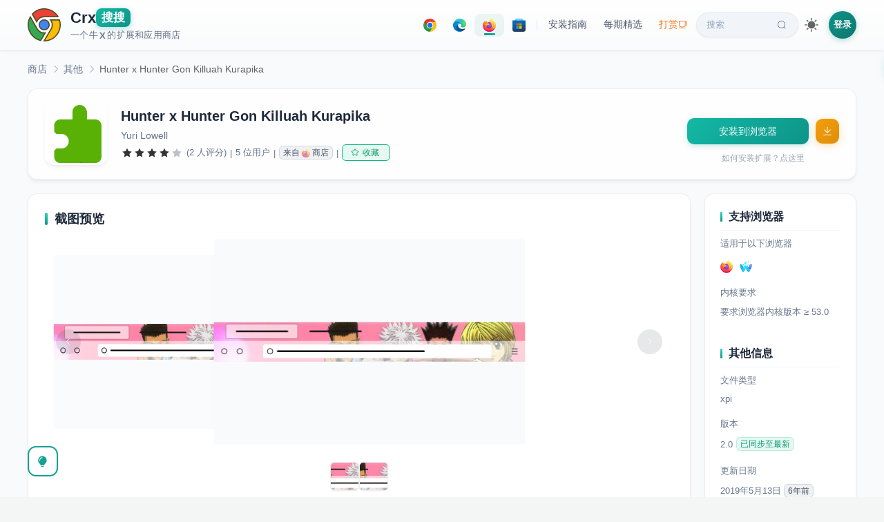

--- FILE ---
content_type: text/html; charset=utf-8
request_url: https://www.crxsoso.com/firefox/detail/hunter-x-hunter-gon-killuah-ku
body_size: 8112
content:
<!doctype html>
<html lang="zh" data-n-head-ssr>
<head >
  <meta data-n-head="ssr" charset="utf-8"><meta data-n-head="ssr" name="viewport" content="width=device-width, initial-scale=1"><meta data-n-head="ssr" data-hid="keywords" name="keywords" content="Hunter x Hunter Gon Killuah Kurapika,其他,xpi下载,离线安装"><meta data-n-head="ssr" data-hid="description" name="description" content=""><meta data-n-head="ssr" data-hid="og:title" property="og:title" content="Hunter x Hunter Gon Killuah Kurapika"><meta data-n-head="ssr" data-hid="og:description" property="og:description" content=""><meta data-n-head="ssr" data-hid="og:image" property="og:image" content="https://amimg.crxsoso.com/static-server/img/addon-icons/default-128.png"><meta data-n-head="ssr" data-hid="og:url" property="og:url" content="https://www.crxsoso.com/firefox/detail/hunter-x-hunter-gon-killuah-ku"><meta data-n-head="ssr" data-hid="og:type" property="og:type" content="website"><meta data-n-head="ssr" data-hid="theme" name="theme-color" content="#159f95"><title>Hunter x Hunter Gon Killuah Kurapika | Firefox - Crx搜搜</title><link data-n-head="ssr" rel="dns-prefetch" href="//lhimg.crxsoso.com"><link data-n-head="ssr" rel="dns-prefetch" href="//smimg.crxsoso.com"><link data-n-head="ssr" rel="dns-prefetch" href="//amimg.crxsoso.com"><link data-n-head="ssr" rel="dns-prefetch" href="//c2.crxsoso.com"><link data-n-head="ssr" rel="dns-prefetch" href="//e2.crxsoso.com"><link data-n-head="ssr" rel="dns-prefetch" href="//f2.crxsoso.com"><link data-n-head="ssr" rel="dns-prefetch" href="//api.crxsoso.com"><link data-n-head="ssr" rel="preconnect" href="https://api.crxsoso.com" crossorigin="anonymous"><link data-n-head="ssr" rel="apple-touch-icon" sizes="180x180" href="/apple-touch-icon.png"><link data-n-head="ssr" rel="icon" type="image/png" sizes="32x32" href="/favicon-32x32.png"><link data-n-head="ssr" rel="icon" type="image/png" sizes="16x16" href="/favicon-16x16.png"><link data-n-head="ssr" rel="manifest" href="/site.webmanifest"><link data-n-head="ssr" rel="mask-icon" href="/safari-pinned-tab.svg" color="#5bbad5"><link data-n-head="ssr" rel="stylesheet" href="/libs/element-ui/index.css"><link data-n-head="ssr" rel="preload" as="font" crossorigin="anonymous" type="font/woff" href="/libs/element-ui/fonts/element-icons.woff"><link data-n-head="ssr" data-hid="canonical" rel="canonical" href="https://www.crxsoso.com/firefox/detail/hunter-x-hunter-gon-killuah-ku"><script data-n-head="ssr" src="/js/instantpage-5.1.1.min.js" type="module" defer></script><script data-n-head="ssr" type="application/ld+json">{"@context":"https://schema.org","@type":"SoftwareApplication","name":"Hunter x Hunter Gon Killuah Kurapika","description":"","image":"https://amimg.crxsoso.com/static-server/img/addon-icons/default-128.png","url":"https://www.crxsoso.com/firefox/detail/hunter-x-hunter-gon-killuah-ku","applicationCategory":"BrowserExtension","operatingSystem":"Firefox","offers":{"@type":"Offer","price":"0","priceCurrency":"CNY"},"aggregateRating":{"@type":"AggregateRating","ratingValue":4,"ratingCount":2,"bestRating":"5","worstRating":"1"},"author":{"@type":"Person","name":"Yuri Lowell"}}</script><link rel="preload" href="/_nuxt/87c6e61.js" as="script"><link rel="preload" href="/_nuxt/d29b0b4.js" as="script"><link rel="preload" href="/_nuxt/13fac92.js" as="script"><link rel="preload" href="/_nuxt/8e25128.js" as="script"><link rel="preload" href="/_nuxt/c8bc7cc.js" as="script"><link rel="preload" href="/_nuxt/af379d6.js" as="script"><link rel="preload" href="/_nuxt/d545186.js" as="script"><link rel="preload" href="/_nuxt/f6b10f3.js" as="script"><link rel="preload" href="/_nuxt/4f5b3bf.js" as="script"><link rel="preload" href="/_nuxt/25a3cad.js" as="script"><link rel="preload" href="/_nuxt/797ba75.js" as="script"><link rel="preload" href="/_nuxt/cca6c18.js" as="script"><link rel="preload" href="/_nuxt/37590a2.js" as="script"><link rel="preload" href="/_nuxt/34d3338.js" as="script"><link rel="preload" href="/_nuxt/821ca15.js" as="script"><link rel="preload" href="/_nuxt/8b8b8be.js" as="script"><link rel="preload" href="/_nuxt/1cf6de9.js" as="script"><link rel="preload" href="/_nuxt/2b45991.js" as="script"><link rel="preload" href="/_nuxt/css/7a92e02.css" as="style"><link rel="preload" href="/_nuxt/3149c65.js" as="script"><link rel="preload" href="/_nuxt/4d230e4.js" as="script"><link rel="preload" href="/_nuxt/css/a2e9035.css" as="style"><link rel="preload" href="/_nuxt/8b06aad.js" as="script"><link rel="preload" href="/_nuxt/css/a5a7dcc.css" as="style"><link rel="preload" href="/_nuxt/d638070.js" as="script"><link rel="preload" href="/_nuxt/cdf0939.js" as="script"><link rel="preload" href="/_nuxt/5e34464.js" as="script"><link rel="preload" href="/_nuxt/a4d4179.js" as="script"><link rel="preload" href="/_nuxt/3c71798.js" as="script"><link rel="preload" href="/_nuxt/419ddad.js" as="script"><link rel="preload" href="/_nuxt/f94a46b.js" as="script"><link rel="preload" href="/_nuxt/css/a0313b1.css" as="style"><link rel="preload" href="/_nuxt/9086e3e.js" as="script"><link rel="preload" href="/_nuxt/421e641.js" as="script"><link rel="preload" href="/_nuxt/css/a03621a.css" as="style"><link rel="preload" href="/_nuxt/0d21ca1.js" as="script"><link rel="preload" href="/_nuxt/css/13883b9.css" as="style"><link rel="preload" href="/_nuxt/24c42a1.js" as="script"><link rel="preload" href="/_nuxt/css/b8209f6.css" as="style"><link rel="preload" href="/_nuxt/0e37f0e.js" as="script"><link rel="preload" href="/_nuxt/364da19.js" as="script"><link rel="preload" href="/_nuxt/css/a6c8250.css" as="style"><link rel="preload" href="/_nuxt/8894599.js" as="script"><link rel="preload" href="/_nuxt/a72bf2c.js" as="script"><link rel="preload" href="/_nuxt/css/76fae30.css" as="style"><link rel="preload" href="/_nuxt/c362765.js" as="script"><link rel="preload" href="/_nuxt/css/b8c17d7.css" as="style"><link rel="preload" href="/_nuxt/a9ddfc7.js" as="script"><link rel="preload" href="/_nuxt/css/754172a.css" as="style"><link rel="preload" href="/_nuxt/a144a65.js" as="script"><link rel="preload" href="/_nuxt/css/225adc2.css" as="style"><link rel="preload" href="/_nuxt/38cf75b.js" as="script"><link rel="stylesheet" href="/_nuxt/css/7a92e02.css"><link rel="stylesheet" href="/_nuxt/css/a2e9035.css"><link rel="stylesheet" href="/_nuxt/css/a5a7dcc.css"><link rel="stylesheet" href="/_nuxt/css/a0313b1.css"><link rel="stylesheet" href="/_nuxt/css/a03621a.css"><link rel="stylesheet" href="/_nuxt/css/13883b9.css"><link rel="stylesheet" href="/_nuxt/css/b8209f6.css"><link rel="stylesheet" href="/_nuxt/css/a6c8250.css"><link rel="stylesheet" href="/_nuxt/css/76fae30.css"><link rel="stylesheet" href="/_nuxt/css/b8c17d7.css"><link rel="stylesheet" href="/_nuxt/css/754172a.css"><link rel="stylesheet" href="/_nuxt/css/225adc2.css">
</head>
<body >
<div data-server-rendered="true" id="__nuxt"><!----><div id="__layout"><div class="desktop"><!----> <div data-v-e0c9c930><div class="header-wrapper" data-v-68650ce8 data-v-e0c9c930><div class="header" data-v-68650ce8><a href="/" data-no-instant="yes" id="logo" title="Crx搜搜 - 浏览器扩展商店" class="flex nuxt-link-active" data-v-68650ce8><svg xmlns="http://www.w3.org/2000/svg" width="48" height="48" viewBox="0 0 150 150" class="svg-logo" data-v-68650ce8><path d="M21.2 26.4C35.1 11 54 2.5 74.8 2.5c26.1 0 49.8 13.7 62.8 36H80.4c-9 0-15.5.3-22.4 3.9-7.6 4-13.6 10.8-16.9 18.8L21.2 26.4z" fill="#ea4335" data-v-68650ce8></path><path d="M74.8 5c23.7 0 45.3 11.7 58.3 31H80.4c-9.4 0-16.1.3-23.5 4.2-6.6 3.5-12.2 9.1-15.9 15.7L24.3 26.8C37.6 12.7 55.4 5 74.8 5m0-5C54.1 0 33.3 8.5 18.1 26.1l23.7 41.2c2.3-9.9 8.8-18.3 17.4-22.8 6.5-3.4 12.6-3.6 21.2-3.6h61.4C128.1 14.2 101.6 0 74.8 0z" fill="#504c23" data-v-68650ce8></path><circle cx="75" cy="75" r="22.4" fill="#4285f4" data-v-68650ce8></circle><path d="M75 55.1a19.89 19.89 0 1 1 0 39.8C64 94.9 55 86 55 75s9-19.9 20-19.9m0-5c-13.8 0-25 11.1-25 24.9s11.2 24.9 25 24.9S99.9 88.7 99.9 75 88.7 50.1 75 50.1z" fill="#504c23" data-v-68650ce8></path><path d="M59.2 145.8c-23.1-5.1-41.6-20.5-50.9-42.5C-.6 82.3.9 58.5 12.1 39l31.1 54c6.9 11.8 18.4 18.6 31.6 18.6a40.28 40.28 0 0 0 4.9-.3l-20.5 34.5z" fill="#34a853" data-v-68650ce8></path><path d="M12.2 44.1L41 94.2c7.3 12.6 19.6 19.9 33.7 19.9h.3l-17 28.8c-10.4-2.6-19.8-7.3-27.9-14.1-8.4-7.1-15.2-16.2-19.5-26.5-8-18.9-7.3-40.1 1.6-58.2m0-10c-28.8 44.1-4 104.3 48.3 114.5l24.2-40.9c-3.2 1-6.6 1.4-9.9 1.4-11.2 0-22.5-5.5-29.4-17.4L12.2 34.1zm72.5 73.5c-.1 0-.1 0 0 0z" fill="#504c23" data-v-68650ce8></path><path d="M74.6 147.5l32-54.2c7.6-13.1 6.3-29.1-2.8-40.7h40.1c7.2 22 3.6 45.3-9.8 64.3-13.8 19.5-35.3 30.6-59 30.6h-.5z" fill="#fbbc05" data-v-68650ce8></path><path d="M142.1 55.1c6.2 20.7 2.6 42.5-10 60.4-12.5 17.7-31.7 28.3-53 29.5l29.7-50.3c7.2-12.6 6.9-27.6-.2-39.5h33.5m3.6-5.1H98.1c11.6 10.8 14.2 28.2 6.3 42l-34.1 57.8c1.6.1 3.2.1 4.8.1 51.4 0 87.8-51.1 70.6-99.9z" fill="#504c23" data-v-68650ce8></path></svg> <div class="title" data-v-68650ce8><div class="flex h1" style="gap:3px;" data-v-68650ce8><span data-v-68650ce8>Crx</span><span class="soso" data-v-68650ce8>搜搜</span></div> <div class="description flex" data-v-68650ce8>一个牛<span style="margin:0 2px;font-weight:600;" data-v-68650ce8>X</span>的扩展和应用商店</div></div></a> <div class="nav-desktop" data-v-68650ce8><div class="nav-pills" data-v-68650ce8><a href="/webstore/category/productivity-tools" title="点击进入 Chrome 扩展商店" class="nav-pill store-pill" data-v-68650ce8><div class="icon-svg icon-svg-chrome" style="height:19px;width:19px;flex:0 0 19px;" data-v-407ca8c6 data-v-68650ce8></div></a> <a href="/addon/category/extensions" title="点击进入 Edge 扩展商店" class="nav-pill store-pill" data-v-68650ce8><div class="icon-svg icon-svg-edge" style="height:19px;width:19px;flex:0 0 19px;" data-v-407ca8c6 data-v-68650ce8></div></a> <a href="/firefox/category/extensions" title="点击进入 Firefox 扩展商店" class="nav-pill store-pill is-active" data-v-68650ce8><div class="icon-svg icon-svg-firefox" style="height:19px;width:19px;flex:0 0 19px;" data-v-407ca8c6 data-v-68650ce8></div></a> <a href="/store/category/TopFree?media=apps&amp;category=all" title="点击进入 Microsoft 应用商店" class="nav-pill store-pill" data-v-68650ce8><div class="icon-svg icon-svg-microsoft" style="height:19px;width:19px;flex:0 0 19px;" data-v-407ca8c6 data-v-68650ce8></div></a> <span class="pill-divider" data-v-68650ce8></span> <a href="javascript:void(0);" class="nav-pill" data-v-68650ce8>
          安装指南
        </a> <a href="/articles" id="article" class="nav-pill" data-v-68650ce8>
          每期精选
        </a> <a href="/donate" title="支持我们" class="nav-pill donate-pill" data-v-68650ce8>
          打赏<i class="el-icon-coffee-cup" data-v-68650ce8></i></a> <a href="/search" id="search" class="nav-pill search-pill" data-v-68650ce8>
          搜索<i class="el-icon-search" data-v-68650ce8></i></a></div> <div class="theme-switch" data-v-5c060e02 data-v-68650ce8><div title="切换到深色主题" class="theme-switch-icon theme-switch-icon-light active" style="height:20px;width:20px;" data-v-5c060e02></div> <div title="切换到浅色主题" class="theme-switch-icon theme-switch-icon-dark" style="height:20px;width:20px;" data-v-5c060e02></div></div> <div class="flex" data-v-86bd9f58 data-v-68650ce8><span data-v-86bd9f58><div role="tooltip" id="el-popover-8699" aria-hidden="true" class="el-popover el-popper" style="width:320px;display:none;"><!----><div class="login-popover" data-v-86bd9f58><div class="popover-header" data-v-86bd9f58><div class="avatar-placeholder" data-v-86bd9f58><i class="el-icon-user" data-v-86bd9f58></i></div> <div class="header-text" data-v-86bd9f58><p class="welcome" data-v-86bd9f58>欢迎来到 Crx搜搜</p> <p class="subtitle" data-v-86bd9f58>登录解锁更多功能</p></div></div> <ul class="feature-list" data-v-86bd9f58><li data-v-86bd9f58><i class="el-icon-magic-stick" data-v-86bd9f58></i><span data-v-86bd9f58>下载历史版本</span></li> <li data-v-86bd9f58><i class="el-icon-odometer" data-v-86bd9f58></i><span data-v-86bd9f58>极速下载模式</span></li> <li data-v-86bd9f58><i class="el-icon-star-off" data-v-86bd9f58></i><span data-v-86bd9f58>收藏扩展/应用</span></li> <li data-v-86bd9f58><i class="el-icon-time" data-v-86bd9f58></i><span data-v-86bd9f58>查阅浏览足迹</span></li></ul> <div class="action-btns" data-v-86bd9f58><a href="/user/login?redirect=%2Ffirefox%2Fdetail%2Fhunter-x-hunter-gon-killuah-ku" class="btn-login" data-v-86bd9f58>登录</a> <a href="/user/register" class="btn-register" data-v-86bd9f58>注册</a></div></div> </div><span class="el-popover__reference-wrapper"><div class="login-link" data-v-86bd9f58>登录</div></span></span></div></div></div> <div class="el-dialog__wrapper iframe-dialog" style="display:none;" data-v-81f5bbcc data-v-68650ce8><div role="dialog" aria-modal="true" aria-label="dialog" class="el-dialog el-dialog--center" style="margin-top:10px;width:870px;"><div class="el-dialog__header"><span class="el-dialog__title"></span><!----></div><!----><!----></div></div> <a href="javascript:!(function(){window.trustedTypes&amp;&amp;window.trustedTypes.createPolicy&amp;&amp;window.trustedTypes.createPolicy(&quot;default&quot;,{createHTML:(e,t)=&gt;e});var e=window.location.href,t=/^https?:\/\/chrome\.google\.com\/webstore\/.+?\/([a-z]{32})(?=[\/#?]|$)/,n=/^https?:\/\/chromewebstore\.google\.com\/.+?\/([a-z]{32})(?=[\/#?]|$)/,r=/^https?:\/\/microsoftedge\.microsoft\.com\/addons\/.+?\/([a-z]{32})(?=[\/#?]|$)/,o=/^https?:\/\/addons.opera.com\/.*?extensions\/(?:details|download)\/([^\/?#]+)/i,c=/^https?:\/\/addons.mozilla.org\/.*?addon\/([^\/&lt;&gt;&quot;'?#]+)/,i=/^https?:\/\/(?:apps|www)\.microsoft\.com\/(?:store|p)\/.+?\/([a-zA-Z\d]{10,})(?=[\/#?]|$)/,s=&quot;https://www.crxsoso.com/?auto=1&amp;link=&quot;;document.body.innerHTML=document.body.innerHTML.replace(/chrome(webstore)?\.google\.com\/webstore/g,&quot;chrome.crxsoso.com/webstore&quot;).replace(/microsoftedge\.microsoft\.com\/addons/g,&quot;microsoftedge.crxsoso.com/addons&quot;).replace(/addons\.mozilla\.org/g,&quot;addons.crxsoso.com&quot;).replace(/(apps|www)\.microsoft\.com\/store/g,&quot;apps.crxsoso.com/store&quot;),t.test(e)||n.test(e)?window.location.href=e.replace(&quot;google.com&quot;,&quot;crxsoso.com&quot;):r.test(e)?window.location.href=e.replace(&quot;microsoft.com&quot;,&quot;crxsoso.com&quot;):c.test(e)?window.location.href=s+encodeURIComponent(e):&quot;&quot;!=(e=window.prompt(&quot;您可以通过以下3种方式下载扩展/应用： (v3.0)\n\n1. 可以在 Chrome/Edge/Firefox/Microsoft 商店详情页点本按钮会自动跳转\n2. 可以输入扩展/应用名称，例如：油猴，微信\n3. 可以输入扩展链接，例如：https://chrome.google.com/webstore/detail/tampermonkey/dhdgffkkebhmkfjojejmpbldmpobfkfo&quot;))&amp;&amp;null!=e&amp;&amp;(t.test(e)||n.test(e)||r.test(e)||c.test(e)||i.test(e)?window.location.href=s+encodeURIComponent(e):window.location.href=&quot;https://www.crxsoso.com/search?keyword=&quot;+encodeURIComponent(e))})();" title="把我拖到书签栏试试吧！" class="bookmark-badge" data-v-68650ce8><span class="badge-icon" data-v-68650ce8>🔍</span> <span class="badge-text" data-v-68650ce8>Crx搜搜</span></a></div> <div class="addon-detail" data-v-e0c9c930><div class="container" data-v-e0c9c930><div aria-label="Breadcrumb" role="navigation" class="el-breadcrumb addon-breadcrumb el1" data-v-e0c9c930><span class="el-breadcrumb__item" style="float:none;" data-v-e0c9c930><span role="link" class="el-breadcrumb__inner"><a href="/firefox/category/extensions" title="返回商店首页" data-v-e0c9c930>商店</a></span><span role="presentation" class="el-breadcrumb__separator"></span></span> <span class="el-breadcrumb__item" style="float:none;margin-left:-6px;" data-v-e0c9c930><span role="link" class="el-breadcrumb__inner"><a href="/firefox/category/other" data-v-e0c9c930>其他</a></span><span role="presentation" class="el-breadcrumb__separator"></span></span> <span class="el-breadcrumb__item" style="float:none;margin-left:-6px;" data-v-e0c9c930><span role="link" class="el-breadcrumb__inner">Hunter x Hunter Gon Killuah Kurapika</span><span role="presentation" class="el-breadcrumb__separator"></span></span></div> <div class="block sticky" data-v-e0c9c930><div class="main-content" data-v-e0c9c930><div class="el-image logo" data-v-e0c9c930><div class="el-image__placeholder"></div><!----></div> <div class="flex1" data-v-e0c9c930><div class="name el2" data-v-e0c9c930>Hunter x Hunter Gon Killuah Kurapika
              <!----></div> <div class="author flex horizontal-scroll" data-v-e0c9c930><span class="mr15" data-v-e0c9c930>Yuri Lowell</span> <!----></div> <div class="info" data-v-e0c9c930><div role="slider" aria-valuenow="4" aria-valuetext="" aria-valuemin="0" aria-valuemax="5" tabindex="0" class="el-rate" data-v-e0c9c930><span class="el-rate__item" style="cursor:auto;"><i class="el-rate__icon el-icon-star-on" style="color:#333;"><!----></i></span><span class="el-rate__item" style="cursor:auto;"><i class="el-rate__icon el-icon-star-on" style="color:#333;"><!----></i></span><span class="el-rate__item" style="cursor:auto;"><i class="el-rate__icon el-icon-star-on" style="color:#333;"><!----></i></span><span class="el-rate__item" style="cursor:auto;"><i class="el-rate__icon el-icon-star-on" style="color:#333;"><!----></i></span><span class="el-rate__item" style="cursor:auto;"><i class="el-rate__icon el-icon-star-on" style="color:#bdc1c6;"><!----></i></span><!----></div> <span title="平均评分为4星（总分为5星）。2位用户评价了此项内容。" class="ml5" data-v-e0c9c930>(2 人评分)</span> <span class="ml5 mr5" data-v-e0c9c930>|</span><span data-v-e0c9c930>5 位用户</span> <span class="ml5 mr5" data-v-e0c9c930>|</span> <span class="hand el-tag el-tag--info el-tag--mini el-tag--light" data-v-e0c9c930><span title="点击跳转到 Firefox 原始商店" class="flex" data-v-e0c9c930>来自 <div class="icon-svg icon-svg-firefox" style="height:12px;width:12px;flex:0 0 12px;margin:0 3px;opacity:0.6;" data-v-407ca8c6 data-v-e0c9c930></div> 商店</span></span> <span class="ml5 mr5" data-v-e0c9c930>|</span> <div id="favourite" style="display:none;" data-v-44d26158 data-v-e0c9c930><button type="button" class="el-button el-tooltip pc-btn el-button--success el-button--mini is-plain" data-v-44d26158 data-v-44d26158><!----><i class="el-icon-star-off"></i><span>收藏</span></button></div></div></div></div> <div class="sidebar" style="justify-content: center" data-v-e0c9c930><button type="button" id="online" class="el-button el-button--primary" style="width:80%;" data-v-e0c9c930><!----><!----><span>获取扩展中...</span></button> <a href="javascript:void(0);" class="question" data-v-e0c9c930>如何安装扩展？点这里</a></div></div> <!----> <div class="block" data-v-e0c9c930><div class="main-content" style="align-items: flex-start" data-v-e0c9c930><div style="width: 100%;" data-v-e0c9c930><div class="content-card mt20" data-v-e0c9c930><h3 data-v-e0c9c930>截图预览</h3> <div class="mb20 el-carousel el-carousel--horizontal el-carousel--card" data-v-e0c9c930><div class="el-carousel__container" style="height:300px;"><button type="button" class="el-carousel__arrow el-carousel__arrow--left"><i class="el-icon-arrow-left"></i></button><button type="button" class="el-carousel__arrow el-carousel__arrow--right"><i class="el-icon-arrow-right"></i></button><div class="el-carousel__item el-carousel__item--card" style="transform:translateX(0px) scale(1);ms-transform:translateX(0px) scale(1);webkit-transform:translateX(0px) scale(1);display:none;" data-v-e0c9c930><div class="el-carousel__mask"></div><div class="el-image slide" data-v-e0c9c930><div class="el-image__placeholder"></div><!----></div></div><div class="el-carousel__item el-carousel__item--card" style="transform:translateX(0px) scale(1);ms-transform:translateX(0px) scale(1);webkit-transform:translateX(0px) scale(1);display:none;" data-v-e0c9c930><div class="el-carousel__mask"></div><div class="el-image slide" data-v-e0c9c930><div class="el-image__placeholder"></div><!----></div></div></div><!----></div> <ul class="indicator-list" data-v-e0c9c930><li class="item" data-v-e0c9c930><div class="el-image el-tooltip image" style="width:40px;height:40px;" data-v-e0c9c930 data-v-e0c9c930><div class="el-image__placeholder"></div><!----></div></li><li class="item" data-v-e0c9c930><div class="el-image el-tooltip image" style="width:40px;height:40px;" data-v-e0c9c930 data-v-e0c9c930><div class="el-image__placeholder"></div><!----></div></li></ul></div> <div class="content-card mt20" data-v-e0c9c930><h3 data-v-e0c9c930>概述
                <div class="flex-center" data-v-e0c9c930><div id="translate" class="translate" data-v-e0c9c930><div class="icon-svg icon-svg-translate" style="height:16px;width:16px;flex:0 0 16px;" data-v-407ca8c6 data-v-e0c9c930></div>
                    翻译
                  </div></div></h3> <div class="rich" data-v-e0c9c930></div></div> <!----> <div id="comment" class="comment-wrapper" data-v-e0c9c930><h3 data-v-e0c9c930>来自商店的评价 (0)
                <!----></h3> <div class="comment-filters" data-v-e0c9c930><div role="radiogroup" class="el-radio-group" data-v-e0c9c930><label role="radio" aria-checked="true" tabindex="0" class="el-radio-button el-radio-button--small is-active" data-v-e0c9c930><input type="radio" tabindex="-1" autocomplete="off" value="" checked="checked" class="el-radio-button__orig-radio"><span class="el-radio-button__inner" style="background-color:;border-color:;box-shadow:;color:;">全部<!----></span></label> <label role="radio" tabindex="-1" class="el-radio-button el-radio-button--small" data-v-e0c9c930><input type="radio" tabindex="-1" autocomplete="off" value="5" class="el-radio-button__orig-radio"><span class="el-radio-button__inner">5★<!----></span></label> <label role="radio" tabindex="-1" class="el-radio-button el-radio-button--small" data-v-e0c9c930><input type="radio" tabindex="-1" autocomplete="off" value="4" class="el-radio-button__orig-radio"><span class="el-radio-button__inner">4★<!----></span></label> <label role="radio" tabindex="-1" class="el-radio-button el-radio-button--small" data-v-e0c9c930><input type="radio" tabindex="-1" autocomplete="off" value="3" class="el-radio-button__orig-radio"><span class="el-radio-button__inner">3★<!----></span></label> <label role="radio" tabindex="-1" class="el-radio-button el-radio-button--small" data-v-e0c9c930><input type="radio" tabindex="-1" autocomplete="off" value="2" class="el-radio-button__orig-radio"><span class="el-radio-button__inner">2★<!----></span></label> <label role="radio" tabindex="-1" class="el-radio-button el-radio-button--small" data-v-e0c9c930><input type="radio" tabindex="-1" autocomplete="off" value="1" class="el-radio-button__orig-radio"><span class="el-radio-button__inner">1★<!----></span></label></div></div> <!----> <div class="c9 mt20 pb10 fz14" data-v-e0c9c930>尚无人评价此扩展</div></div> <!----> <!----> <div class="twikoo-wrapper" data-v-e0c9c930><h3 data-v-e0c9c930>留言</h3> <div id="sosokoo" data-v-7d31c72e data-v-e0c9c930></div></div></div></div> <div class="sidebar" data-v-e0c9c930><div id="right-info" data-v-e0c9c930><h3 data-v-e0c9c930>支持浏览器</h3> <div data-v-e0c9c930>适用于以下浏览器</div> <div class="mt15" data-v-e0c9c930><div class="browser-icon-list" style="margin:-5px -5px;" data-v-32af5d9c data-v-e0c9c930><!----><!----><!----><!----><!----><!----><!----><!----><!----><!----><!----><!----><!----><!----><!----><!----><!----></div></div> <div class="mt20" data-v-e0c9c930>内核要求</div> <div class="mt10 c9" data-v-e0c9c930>要求浏览器内核版本 ≥ 53.0</div> <h3 class="mt40" data-v-e0c9c930>其他信息</h3> <div data-v-e0c9c930>文件类型</div> <div class="mt10 c9 flex" data-v-e0c9c930>xpi</div> <div class="mt20" data-v-e0c9c930>版本</div> <div class="mt10 c9 flex" data-v-e0c9c930>2.0
              <span class="el-tooltip ml5 el-tag el-tag--success el-tag--mini el-tag--light" data-v-e0c9c930 data-v-e0c9c930>已同步至最新</span></div> <div class="mt20" data-v-e0c9c930>更新日期</div> <div class="mt10 c9" data-v-e0c9c930>2019年5月13日
              <span class="el-tag el-tag--info el-tag--mini el-tag--light" data-v-e0c9c930>6年前</span></div> <div class="mt20" data-v-e0c9c930>大小</div> <div class="mt10 c9" data-v-e0c9c930>63.99KiB</div> <!----> <!----> <div class="mt20" data-v-e0c9c930>所属类别</div> <div class="mt10 c9" data-v-e0c9c930><a href="/firefox/category/other" data-v-e0c9c930>其他</a></div> <!----> <!----></div> <div class="hover-animate" style="margin:20px 0;" data-v-589896ac data-v-e0c9c930></div></div></div></div></div> <div title="使用技巧" class="intro-help" data-v-e0c9c930><i class="el-icon-s-opportunity"></i></div> <div class="el-dialog__wrapper iframe-dialog" style="display:none;" data-v-81f5bbcc data-v-e0c9c930><div role="dialog" aria-modal="true" aria-label="dialog" class="el-dialog el-dialog--center" style="margin-top:10px;width:870px;"><div class="el-dialog__header"><span class="el-dialog__title"></span><!----></div><!----><!----></div></div> <div class="el-dialog__wrapper iframe-dialog" style="display:none;" data-v-97c29afc data-v-e0c9c930><div role="dialog" aria-modal="true" aria-label="dialog" class="el-dialog el-dialog--center" style="margin-top:10px;width:800px;"><div class="el-dialog__header"><span class="el-dialog__title"></span><!----></div><!----><!----></div></div> <div class="el-dialog__wrapper iframe-dialog md-preview-dialog" style="display:none;" data-v-5abdd7af data-v-e0c9c930><div role="dialog" aria-modal="true" aria-label="dialog" class="el-dialog el-dialog--center" style="margin-top:6vh;width:820px;"><div class="el-dialog__header"><span class="el-dialog__title"></span><!----></div><!----><!----></div></div> <div class="footer-wrapper" data-v-5e349def data-v-e0c9c930><div class="footer-top" data-v-5e349def><div class="footer-container" data-v-5e349def><div class="row" data-v-5e349def><div class="col-12" data-v-5e349def><div class="title" data-v-5e349def>扩展程序</div> <ul data-v-5e349def><li data-v-5e349def><a href="/webstore/category/productivity-tools" class="el1" data-v-5e349def>工具</a></li><li data-v-5e349def><a href="/webstore/category/productivity-workflow" class="el1" data-v-5e349def>工作流程与规划</a></li><li data-v-5e349def><a href="/webstore/category/productivity-communication" class="el1" data-v-5e349def>沟通</a></li><li data-v-5e349def><a href="/webstore/category/productivity-education" class="el1" data-v-5e349def>教育</a></li><li data-v-5e349def><a href="/webstore/category/productivity-developer" class="el1" data-v-5e349def>开发者工具</a></li><li data-v-5e349def><a href="/webstore/category/lifestyle-shopping" class="el1" data-v-5e349def>购物</a></li><li data-v-5e349def><a href="/webstore/category/lifestyle-household" class="el1" data-v-5e349def>家居</a></li><li data-v-5e349def><a href="/webstore/category/lifestyle-well_being" class="el1" data-v-5e349def>健康</a></li><li data-v-5e349def><a href="/webstore/category/lifestyle-travel" class="el1" data-v-5e349def>旅游</a></li><li data-v-5e349def><a href="/webstore/category/lifestyle-social" class="el1" data-v-5e349def>社交</a></li><li data-v-5e349def><a href="/webstore/category/lifestyle-news" class="el1" data-v-5e349def>新闻与天气</a></li><li data-v-5e349def><a href="/webstore/category/lifestyle-art" class="el1" data-v-5e349def>艺术与设计</a></li><!----><!----><!----><!----><!----><!----></ul></div> <div class="col-4" data-v-5e349def><div class="title" data-v-5e349def>主题背景</div> <ul data-v-5e349def><li data-v-5e349def><a href="/webstore/category/colors" class="el1" data-v-5e349def>颜色</a></li><li data-v-5e349def><a href="/webstore/category/animals" class="el1" data-v-5e349def>动物</a></li><li data-v-5e349def><a href="/webstore/category/minimalist" class="el1" data-v-5e349def>简约主义</a></li><li data-v-5e349def><a href="/webstore/category/cars" class="el1" data-v-5e349def>汽车</a></li><!----><!----><!----><!----><!----><!----><!----></ul></div> <div class="col-4" data-v-5e349def><div class="title" data-v-5e349def>支持与服务</div> <ul data-v-5e349def><li data-v-5e349def><a href="https://www.youxiaohou.com" target="_blank" data-v-5e349def>油小猴</a></li> <li data-v-5e349def><a href="/sitemap.xml" target="_blank" data-v-5e349def>网站地图</a></li> <li data-v-5e349def><a href="/changelog" title="查看网站更新日志" data-v-5e349def>更新日志</a></li> <li data-v-5e349def><a href="/links" data-v-5e349def>友情链接</a></li></ul></div> <div class="col-4" data-v-5e349def><div class="title" data-v-5e349def>扩展/应用商店</div> <ul data-v-5e349def><li data-v-5e349def><a href="/webstore/category/productivity-tools" title="访问站内 Chrome 扩展商店" class="flex" data-v-5e349def><div class="icon-svg mr5 icon-svg-chrome icon-grayscale" style="height:16px;width:16px;flex:0 0 16px;" data-v-407ca8c6 data-v-5e349def></div> <div data-v-5e349def>Chrome 扩展商店</div></a></li> <li data-v-5e349def><a href="/addon/category/extensions" title="访问站内 Edge 扩展商店" class="flex" data-v-5e349def><div class="icon-svg mr5 icon-svg-edge icon-grayscale" style="height:16px;width:16px;flex:0 0 16px;" data-v-407ca8c6 data-v-5e349def></div> <div data-v-5e349def>Edge 扩展商店</div></a></li> <li data-v-5e349def><a href="/firefox/category/extensions" title="访问站内 Firefox 扩展商店" class="flex" data-v-5e349def><div class="icon-svg mr5 icon-svg-firefox icon-grayscale" style="height:16px;width:16px;flex:0 0 16px;" data-v-407ca8c6 data-v-5e349def></div> <div data-v-5e349def>Firefox 扩展商店</div></a></li> <li data-v-5e349def><a href="/store/category/TopFree?media=apps&amp;category=all" title="访问站内 Microsoft 应用商店" class="flex" data-v-5e349def><div class="icon-svg mr5 icon-svg-microsoft icon-grayscale" style="height:16px;width:16px;flex:0 0 16px;" data-v-407ca8c6 data-v-5e349def></div> <div data-v-5e349def>Microsoft 应用商店</div></a></li></ul></div></div></div></div> <div class="footer-bottom no-dark-mode" data-v-5e349def><div class="container" data-v-5e349def><div class="footer-text" data-v-5e349def>Designed by <b data-v-5e349def><a href="https://www.crxsoso.com" data-v-5e349def>Crx搜搜™</a></b></div></div></div></div></div> <!----> <div data-v-7b53d934></div></div></div></div><script>window.__NUXT__=(function(a,b,c,d,e){return {layout:"default",data:[{detail:{crxId:"hunter-x-hunter-gon-killuah-ku",name:"Hunter x Hunter Gon Killuah Kurapika",thumbnail:"https:\u002F\u002Famimg.crxsoso.com\u002Fstatic-server\u002Fimg\u002Faddon-icons\u002Fdefault-128.png",shortDescription:a,category:"other",categoryName:"其他",averageRating:4,ratingCount:c,noOfRatings:c,activeInstallCount:5,developerId:8466524,developer:d,developerName:d,publisherWebsiteUri:a,description:a,version:"2.0",dlink:"https:\u002F\u002Faddons.mozilla.org\u002Ffirefox\u002Fdownloads\u002Ffile\u002F2554683\u002Fhunter_x_hunter_gon_killuah_ku-2.0.xpi",lastUpdateDate:"2019-05-13T13:47:05Z",availableLanguages:[],featured:false,guid:"{ab048f77-85e4-4011-9f0c-7640771ebc10}",type:"statictheme",images:[{uri:"https:\u002F\u002Famimg.crxsoso.com\u002Fuser-media\u002Fversion-previews\u002Ffull\u002F3222\u002F3222286.png?modified=1622891556"},{uri:"https:\u002F\u002Famimg.crxsoso.com\u002Fuser-media\u002Fversion-previews\u002Ffull\u002F3222\u002F3222288.svg?modified=1622891556"}],size:"63.99KiB",developerEmail:a,manifest:a,permissions:[],minKernelVersion:"53.0",translateKey:"firefox:translate:desc:hunter-x-hunter-gon-killuah-ku",descriptionTranslated:a},sw:{translateSearch:b,translateCategory:b,translateComment:b,autoTranslate:b,koo:b}}],fetch:{},error:e,serverRendered:b,routePath:"\u002Ffirefox\u002Fdetail\u002Fhunter-x-hunter-gon-killuah-ku",config:{_app:{basePath:"\u002F",assetsPath:"\u002F_nuxt\u002F",cdnURL:e}}}}("",true,2,"Yuri Lowell",null));</script><script src="/_nuxt/87c6e61.js" defer></script><script src="/_nuxt/8894599.js" defer></script><script src="/_nuxt/a72bf2c.js" defer></script><script src="/_nuxt/c362765.js" defer></script><script src="/_nuxt/a9ddfc7.js" defer></script><script src="/_nuxt/a144a65.js" defer></script><script src="/_nuxt/38cf75b.js" defer></script><script src="/_nuxt/d29b0b4.js" defer></script><script src="/_nuxt/13fac92.js" defer></script><script src="/_nuxt/8e25128.js" defer></script><script src="/_nuxt/c8bc7cc.js" defer></script><script src="/_nuxt/af379d6.js" defer></script><script src="/_nuxt/d545186.js" defer></script><script src="/_nuxt/f6b10f3.js" defer></script><script src="/_nuxt/4f5b3bf.js" defer></script><script src="/_nuxt/25a3cad.js" defer></script><script src="/_nuxt/797ba75.js" defer></script><script src="/_nuxt/cca6c18.js" defer></script><script src="/_nuxt/37590a2.js" defer></script><script src="/_nuxt/34d3338.js" defer></script><script src="/_nuxt/821ca15.js" defer></script><script src="/_nuxt/8b8b8be.js" defer></script><script src="/_nuxt/1cf6de9.js" defer></script><script src="/_nuxt/2b45991.js" defer></script><script src="/_nuxt/3149c65.js" defer></script><script src="/_nuxt/4d230e4.js" defer></script><script src="/_nuxt/8b06aad.js" defer></script><script src="/_nuxt/d638070.js" defer></script><script src="/_nuxt/cdf0939.js" defer></script><script src="/_nuxt/5e34464.js" defer></script><script src="/_nuxt/a4d4179.js" defer></script><script src="/_nuxt/3c71798.js" defer></script><script src="/_nuxt/419ddad.js" defer></script><script src="/_nuxt/f94a46b.js" defer></script><script src="/_nuxt/9086e3e.js" defer></script><script src="/_nuxt/421e641.js" defer></script><script src="/_nuxt/0d21ca1.js" defer></script><script src="/_nuxt/24c42a1.js" defer></script><script src="/_nuxt/0e37f0e.js" defer></script><script src="/_nuxt/364da19.js" defer></script>
<script charset="UTF-8" id="LA_COLLECT" src="//sdk.51.la/js-sdk-pro.min.js"></script>
<script src="//sdk.51.la/perf/js-sdk-perf.min.js" crossorigin="anonymous"></script>
<script>window.LA&&LA.init({id:"JGOu7uJiVgd4AGfu",ck:"JGOu7uJiVgd4AGfu"}),window.LingQue&&(new LingQue.Monitor).init({id:"JZpXJKn5wQ3HOMi4"})</script>
</body>
</html>


--- FILE ---
content_type: text/css; charset=UTF-8
request_url: https://www.crxsoso.com/_nuxt/css/b8c17d7.css
body_size: 276
content:
.permissions{position:relative}.permissions:before{align-items:center;background-color:#fff;border:1px solid #fae1e1;border-radius:4px;box-sizing:border-box;color:#e86b6b;content:"👈 所需权限";display:flex;font-family:open sans,PingFang SC,Lantinghei SC,Helvetica Neue,Helvetica,Arial,Microsoft YaHei,sans-serif;font-size:14px;justify-content:center;left:240px;margin-top:-20px;padding:5px 15px;position:absolute;top:50%;white-space:nowrap}.optional_permissions:before{content:"👈 临时权限（运行时授予）"}.host_permissions:before{content:"👈 主机权限（访问一个或多个主机）"}

--- FILE ---
content_type: text/css; charset=UTF-8
request_url: https://www.crxsoso.com/_nuxt/css/754172a.css
body_size: 417
content:
.pre-wrapper[data-v-5abdd7af]{background:#fff;border:1px solid d1d1d1;border-radius:5px;overflow:hidden}.pre-wrapper .header-bar[data-v-5abdd7af]{align-items:center;background:#e8eaed;border-bottom:1px solid #e6e8eb;display:flex;height:44px;justify-content:space-between;padding:0 14px}.pre-wrapper .header-bar .left[data-v-5abdd7af]{align-items:center;display:flex;gap:8px}.pre-wrapper .header-bar .lang-dot[data-v-5abdd7af]{background:#409eff;border-radius:50%;height:8px;width:8px}.pre-wrapper .header-bar .lang-label[data-v-5abdd7af]{color:#606266;font-size:12px;font-weight:600;letter-spacing:.4px;-webkit-user-select:none;-moz-user-select:none;user-select:none}.pre-wrapper .header-bar .right-controls[data-v-5abdd7af]{align-items:center;display:flex}.pre-wrapper .header-bar .copy-btn[data-v-5abdd7af]{background:#fff;border:1px solid #dcdfe6;color:#606266;transition:all .15s ease}.pre-wrapper .header-bar .copy-btn[data-v-5abdd7af]:hover{background:#ecf5ff;border-color:#409eff;color:#409eff}.pre-wrapper .header-bar .copy-btn[data-v-5abdd7af]:active{transform:scale(.95)}.pre-wrapper .code-pre[data-v-5abdd7af]{background:#f5f5f5;color:#303133;font-family:ui-monospace,SFMono-Regular,Menlo,Monaco,Consolas,Liberation Mono,Courier New,monospace;font-size:13px;line-height:1.7;margin:0;max-height:70vh;overflow:auto;padding:18px 20px;white-space:pre-wrap;word-break:break-word}

--- FILE ---
content_type: application/javascript; charset=UTF-8
request_url: https://www.crxsoso.com/_nuxt/a72bf2c.js
body_size: 312
content:
(window.webpackJsonp=window.webpackJsonp||[]).push([[70],{1023:function(o,t,n){"use strict";n.r(t);n(18);var e={data:function(){return{}},methods:{loadJs:function(o){return new Promise(function(t,n){if(document.querySelector('script[src="'.concat(o,'"]')))t();else{var script=document.createElement("script");script.src=o,script.onload=t,script.onerror=n,document.body.appendChild(script)}})}},mounted:function(){this.loadJs("/js/twikoo.all.min.js").then(function(){twikoo.init({envId:"https://twikoo.crxsoso.com/",el:"#sosokoo",funcName:"twikoo"})})}},c=n(21),component=Object(c.a)(e,function(){return(0,this._self._c)("div",{attrs:{id:"sosokoo"}})},[],!1,null,"7d31c72e",null);t.default=component.exports}}]);

--- FILE ---
content_type: image/svg+xml
request_url: https://amimg.crxsoso.com/user-media/version-previews/full/3222/3222288.svg?modified=1622891556
body_size: 17537
content:



<svg id="preview-svg-root" width="720" height="92" xmlns="http://www.w3.org/2000/svg"
     version="1.1" xmlns:xlink="http://www.w3.org/1999/xlink"
     xmlns:svgjs="http://svgjs.com/svgjs" font-size="16px" font-family="Helvetica, Arial, sans-serif">
    <defs>
            </defs>
    <g transform="scale(1)">
        <rect width="720" height="92"
              class="frame fill" fill="#eddcdc" data-fill="rgba(229,230,232,1)"></rect>
        <image id="svg-header-img" width="720" height="92" preserveAspectRatio="xMaxYMin slice"
               xlink:href="[data-uri]"></image>
        
        <rect class="toolbar fill" fill="rgba(255,255,255,0.6)"
            width="720" height="48" y="44"
            data-fill="rgba(255,255,255,0.6)"/>
        <rect id="svg-selected-tab" class="tab_selected fill" fill="rgba(255,255,255,0.6)"
            width="166" height="34" x="28" y="5" rx="4"
            data-fill="rgba(255,255,255,0.6)" stroke="transparent" stroke-width="1.5"/>
        <rect class="tab_line stroke" stroke="rgba(0,0,0,0.25)"
            width="166" height="34" x="28" y="5" rx="4"
            fill="transparent" data-stroke="rgba(0,0,0,0.25)" stroke-width="1.5"/>
        <rect class="bookmark_text fill" fill="#1a1717"
            width="121" height="4" x="51" y="20" rx="2"
            data-fallback="tab_background_text" />
        <rect class="tab_background_text fill" fill="#1a1717"
            width="121" height="4" x="221" y="20" rx="2" />
        <rect id="svg-url-field" class="toolbar_field fill" fill="rgba(255,255,255,1)"
            width="528" height="32" x="114" y="52" rx="4"
            data-fill="rgba(255,255,255,1)"/>
        <rect id="svg-url-field-text" class="toolbar_field_text fill" fill=""
            width="342" height="4" x="146" y="66" rx="2.2"/>
        <circle class="toolbar_field_text stroke" stroke="rgba(0,0,0,1)"
            cx="130" cy="68" r="6.25"
            data-stroke="rgba(0,0,0,1)" stroke-width="1.5" fill="transparent"/>
        <circle class="bookmark_text stroke" stroke="#1a1717"
            cx="24" cy="68" r="6.25"
            data-strok="rgba(0,0,0,1)" data-fallback="tab_background_text" stroke-width="1.5" fill="transparent" />
        <circle class="bookmark_text stroke" stroke="#1a1717"
            cx="60" cy="68" r="6.25"
            data-stroke="rgba(0,0,0,1)" data-fallback="tab_background_text" stroke-width="1.5" fill="transparent" />
        <g transform="translate(689 61.75)"
            class="bookmark_text fill" fill="#1a1717"
            data-fallback="tab_background_text">
          <rect width="14" height="1.5" rx="1.333"/>
          <rect width="14" height="1.5" y="6" rx="1.333"/>
          <rect width="14" height="1.5" y="12" rx="1.333"/>
        </g>
    </g>
</svg>


--- FILE ---
content_type: application/javascript; charset=UTF-8
request_url: https://www.crxsoso.com/_nuxt/d545186.js
body_size: 23764
content:
(window.webpackJsonp=window.webpackJsonp||[]).push([[11],[,function(t,r,n){"use strict";var e=n(6),o=n(76).f,c=n(64),f=n(27),v=n(217),l=n(222),h=n(140);t.exports=function(t,source){var r,n,y,d,x,w=t.target,m=t.global,O=t.stat;if(r=m?e:O?e[w]||v(w,{}):e[w]&&e[w].prototype)for(n in source){if(d=source[n],y=t.dontCallGetSet?(x=o(r,n))&&x.value:r[n],!h(m?n:w+(O?".":"#")+n,t.forced)&&void 0!==y){if(typeof d==typeof y)continue;l(d,y)}(t.sham||y&&y.sham)&&c(d,"sham",!0),f(r,n,d,t)}}},,function(t,r,n){"use strict";t.exports=function(t){try{return!!t()}catch(t){return!0}}},function(t,r,n){"use strict";var e=n(168),o=Function.prototype,c=o.call,f=e&&o.bind.bind(c,c);t.exports=e?f:function(t){return function(){return c.apply(t,arguments)}}},,function(t,r,n){"use strict";(function(r){var n=function(t){return t&&t.Math===Math&&t};t.exports=n("object"==typeof globalThis&&globalThis)||n("object"==typeof window&&window)||n("object"==typeof self&&self)||n("object"==typeof r&&r)||n("object"==typeof this&&this)||function(){return this}()||Function("return this")()}).call(this,n(15))},,,function(t,r,n){"use strict";var e=n(168),o=Function.prototype.call;t.exports=e?o.bind(o):function(){return o.apply(o,arguments)}},,function(t,r,n){"use strict";var e=n(6),o=n(111),c=n(17),f=n(137),v=n(112),l=n(304),h=e.Symbol,y=o("wks"),d=l?h.for||h:h&&h.withoutSetter||f;t.exports=function(t){return c(y,t)||(y[t]=v&&c(h,t)?h[t]:d("Symbol."+t)),y[t]}},function(t,r,n){"use strict";var e="object"==typeof document&&document.all;t.exports=void 0===e&&void 0!==e?function(t){return"function"==typeof t||t===e}:function(t){return"function"==typeof t}},function(t,r,n){"use strict";var e=n(12);t.exports=function(t){return"object"==typeof t?null!==t:e(t)}},function(t,r,n){"use strict";var e=n(3);t.exports=!e(function(){return 7!==Object.defineProperty({},1,{get:function(){return 7}})[1]})},,function(t,r,n){"use strict";var e,o,c,f=n(269),v=n(14),l=n(6),h=n(12),y=n(13),d=n(17),x=n(66),w=n(92),m=n(64),O=n(27),E=n(65),S=n(63),A=n(117),T=n(118),R=n(11),I=n(137),j=n(33),P=j.enforce,_=j.get,L=l.Int8Array,C=L&&L.prototype,M=l.Uint8ClampedArray,k=M&&M.prototype,N=L&&A(L),D=C&&A(C),F=Object.prototype,B=l.TypeError,U=R("toStringTag"),z=I("TYPED_ARRAY_TAG"),W="TypedArrayConstructor",V=f&&!!T&&"Opera"!==x(l.opera),G=!1,Y={Int8Array:1,Uint8Array:1,Uint8ClampedArray:1,Int16Array:2,Uint16Array:2,Int32Array:4,Uint32Array:4,Float32Array:4,Float64Array:8},$={BigInt64Array:8,BigUint64Array:8},K=function(t){var r=A(t);if(y(r)){var n=_(r);return n&&d(n,W)?n[W]:K(r)}},H=function(t){if(!y(t))return!1;var r=x(t);return d(Y,r)||d($,r)};for(e in Y)(c=(o=l[e])&&o.prototype)?P(c)[W]=o:V=!1;for(e in $)(c=(o=l[e])&&o.prototype)&&(P(c)[W]=o);if((!V||!h(N)||N===Function.prototype)&&(N=function(){throw new B("Incorrect invocation")},V))for(e in Y)l[e]&&T(l[e],N);if((!V||!D||D===F)&&(D=N.prototype,V))for(e in Y)l[e]&&T(l[e].prototype,D);if(V&&A(k)!==D&&T(k,D),v&&!d(D,U))for(e in G=!0,E(D,U,{configurable:!0,get:function(){return y(this)?this[z]:void 0}}),Y)l[e]&&m(l[e],z,e);t.exports={NATIVE_ARRAY_BUFFER_VIEWS:V,TYPED_ARRAY_TAG:G&&z,aTypedArray:function(t){if(H(t))return t;throw new B("Target is not a typed array")},aTypedArrayConstructor:function(t){if(h(t)&&(!T||S(N,t)))return t;throw new B(w(t)+" is not a typed array constructor")},exportTypedArrayMethod:function(t,r,n,e){if(v){if(n)for(var o in Y){var c=l[o];if(c&&d(c.prototype,t))try{delete c.prototype[t]}catch(n){try{c.prototype[t]=r}catch(t){}}}D[t]&&!n||O(D,t,n?r:V&&C[t]||r,e)}},exportTypedArrayStaticMethod:function(t,r,n){var e,o;if(v){if(T){if(n)for(e in Y)if((o=l[e])&&d(o,t))try{delete o[t]}catch(t){}if(N[t]&&!n)return;try{return O(N,t,n?r:V&&N[t]||r)}catch(t){}}for(e in Y)!(o=l[e])||o[t]&&!n||O(o,t,r)}},getTypedArrayConstructor:K,isView:function(t){if(!y(t))return!1;var r=x(t);return"DataView"===r||d(Y,r)||d($,r)},isTypedArray:H,TypedArray:N,TypedArrayPrototype:D}},function(t,r,n){"use strict";var e=n(4),o=n(26),c=e({}.hasOwnProperty);t.exports=Object.hasOwn||function(t,r){return c(o(t),r)}},,,function(t,r,n){"use strict";var e=n(66),o=String;t.exports=function(t){if("Symbol"===e(t))throw new TypeError("Cannot convert a Symbol value to a string");return o(t)}},,function(t,r,n){"use strict";var e=n(13),o=String,c=TypeError;t.exports=function(t){if(e(t))return t;throw new c(o(t)+" is not an object")}},,,,function(t,r,n){"use strict";var e=n(38),o=Object;t.exports=function(t){return o(e(t))}},function(t,r,n){"use strict";var e=n(12),o=n(31),c=n(311),f=n(217);t.exports=function(t,r,n,v){v||(v={});var l=v.enumerable,h=void 0!==v.name?v.name:r;if(e(n)&&c(n,h,v),v.global)l?t[r]=n:f(r,n);else{try{v.unsafe?t[r]&&(l=!0):delete t[r]}catch(t){}l?t[r]=n:o.f(t,r,{value:n,enumerable:!1,configurable:!v.nonConfigurable,writable:!v.nonWritable})}return t}},,,function(t,r,n){"use strict";var e=n(43).has;t.exports=function(t){return e(t),t}},function(t,r,n){"use strict";var e=n(14),o=n(307),c=n(306),f=n(22),v=n(170),l=TypeError,h=Object.defineProperty,y=Object.getOwnPropertyDescriptor,d="enumerable",x="configurable",w="writable";r.f=e?c?function(t,r,n){if(f(t),r=v(r),f(n),"function"==typeof t&&"prototype"===r&&"value"in n&&w in n&&!n[w]){var e=y(t,r);e&&e[w]&&(t[r]=n.value,n={configurable:x in n?n[x]:e[x],enumerable:d in n?n[d]:e[d],writable:!1})}return h(t,r,n)}:h:function(t,r,n){if(f(t),r=v(r),f(n),o)try{return h(t,r,n)}catch(t){}if("get"in n||"set"in n)throw new l("Accessors not supported");return"value"in n&&(t[r]=n.value),t}},function(t,r,n){"use strict";var e=n(58);t.exports=function(t){return e(t.length)}},function(t,r,n){"use strict";var e,o,c,f=n(310),v=n(6),l=n(13),h=n(64),y=n(17),d=n(216),x=n(172),w=n(139),m="Object already initialized",O=v.TypeError,E=v.WeakMap;if(f||d.state){var S=d.state||(d.state=new E);S.get=S.get,S.has=S.has,S.set=S.set,e=function(t,r){if(S.has(t))throw new O(m);return r.facade=t,S.set(t,r),r},o=function(t){return S.get(t)||{}},c=function(t){return S.has(t)}}else{var A=x("state");w[A]=!0,e=function(t,r){if(y(t,A))throw new O(m);return r.facade=t,h(t,A,r),r},o=function(t){return y(t,A)?t[A]:{}},c=function(t){return y(t,A)}}t.exports={set:e,get:o,has:c,enforce:function(t){return c(t)?o(t):e(t,{})},getterFor:function(t){return function(r){var n;if(!l(r)||(n=o(r)).type!==t)throw new O("Incompatible receiver, "+t+" required");return n}}}},,,,,function(t,r,n){"use strict";var e=n(84),o=TypeError;t.exports=function(t){if(e(t))throw new o("Can't call method on "+t);return t}},function(t,r,n){"use strict";t.exports=!1},function(t,r,n){"use strict";var e=n(6),o=n(12);t.exports=function(t,r){return arguments.length<2?(n=e[t],o(n)?n:void 0):e[t]&&e[t][r];var n}},function(t,r,n){"use strict";var e=n(142),o=n(46),c=n(168),f=e(e.bind);t.exports=function(t,r){return o(t),void 0===r?t:c?f(t,r):function(){return t.apply(r,arguments)}}},function(t,r,n){"use strict";var e=n(41),o=n(4),c=n(136),f=n(26),v=n(32),l=n(231),h=o([].push),y=function(t){var r=1===t,n=2===t,o=3===t,y=4===t,d=6===t,x=7===t,w=5===t||d;return function(m,O,E,S){for(var A,T,R=f(m),I=c(R),j=v(I),P=e(O,E),_=0,L=S||l,C=r?L(m,j):n||x?L(m,0):void 0;j>_;_++)if((w||_ in I)&&(T=P(A=I[_],_,R),t))if(r)C[_]=T;else if(T)switch(t){case 3:return!0;case 5:return A;case 6:return _;case 2:h(C,A)}else switch(t){case 4:return!1;case 7:h(C,A)}return d?-1:o||y?y:C}};t.exports={forEach:y(0),map:y(1),filter:y(2),some:y(3),every:y(4),find:y(5),findIndex:y(6),filterReject:y(7)}},function(t,r,n){"use strict";var e=n(4),o=Set.prototype;t.exports={Set:Set,add:e(o.add),has:e(o.has),remove:e(o.delete),proto:o}},,function(t,r,n){"use strict";var e=n(136),o=n(38);t.exports=function(t){return e(o(t))}},function(t,r,n){"use strict";var e=n(12),o=n(92),c=TypeError;t.exports=function(t){if(e(t))return t;throw new c(o(t)+" is not a function")}},,,,,function(t,r,n){"use strict";var e=n(484);t.exports=function(t){var r=+t;return r!=r||0===r?0:e(r)}},function(t,r,n){"use strict";var e=n(31).f,o=n(17),c=n(11)("toStringTag");t.exports=function(t,r,n){t&&!n&&(t=t.prototype),t&&!o(t,c)&&e(t,c,{configurable:!0,value:r})}},function(t,r,n){"use strict";var e=n(4),o=n(100),c=n(43),f=c.Set,v=c.proto,l=e(v.forEach),h=e(v.keys),y=h(new f).next;t.exports=function(t,r,n){return n?o({iterator:h(t),next:y},r):l(t,r)}},,,,,function(t,r,n){"use strict";var e=n(51),o=Math.min;t.exports=function(t){var r=e(t);return r>0?o(r,9007199254740991):0}},,,,function(t,r,n){"use strict";var e=n(4),o=e({}.toString),c=e("".slice);t.exports=function(t){return c(o(t),8,-1)}},function(t,r,n){"use strict";var e=n(4);t.exports=e({}.isPrototypeOf)},function(t,r,n){"use strict";var e=n(14),o=n(31),c=n(93);t.exports=e?function(object,t,r){return o.f(object,t,c(1,r))}:function(object,t,r){return object[t]=r,object}},function(t,r,n){"use strict";var e=n(311),o=n(31);t.exports=function(t,r,n){return n.get&&e(n.get,r,{getter:!0}),n.set&&e(n.set,r,{setter:!0}),o.f(t,r,n)}},function(t,r,n){"use strict";var e=n(227),o=n(12),c=n(62),f=n(11)("toStringTag"),v=Object,l="Arguments"===c(function(){return arguments}());t.exports=e?c:function(t){var r,n,e;return void 0===t?"Undefined":null===t?"Null":"string"==typeof(n=function(t,r){try{return t[r]}catch(t){}}(r=v(t),f))?n:l?c(r):"Object"===(e=c(r))&&o(r.callee)?"Arguments":e}},function(t,r,n){"use strict";var e=n(4);t.exports=e([].slice)},,,,,,,function(t,r,n){"use strict";var e=n(6).navigator,o=e&&e.userAgent;t.exports=o?String(o):""},function(t,r,n){"use strict";var e,o=n(22),c=n(305),f=n(219),v=n(139),html=n(309),l=n(169),h=n(172),y="prototype",d="script",x=h("IE_PROTO"),w=function(){},m=function(content){return"<"+d+">"+content+"</"+d+">"},O=function(t){t.write(m("")),t.close();var r=t.parentWindow.Object;return t=null,r},E=function(){try{e=new ActiveXObject("htmlfile")}catch(t){}var t,iframe,r;E="undefined"!=typeof document?document.domain&&e?O(e):(iframe=l("iframe"),r="java"+d+":",iframe.style.display="none",html.appendChild(iframe),iframe.src=String(r),(t=iframe.contentWindow.document).open(),t.write(m("document.F=Object")),t.close(),t.F):O(e);for(var n=f.length;n--;)delete E[y][f[n]];return E()};v[x]=!0,t.exports=Object.create||function(t,r){var n;return null!==t?(w[y]=o(t),n=new w,w[y]=null,n[x]=t):n=E(),void 0===r?n:c.f(n,r)}},function(t,r,n){"use strict";var e=n(14),o=n(9),c=n(173),f=n(93),v=n(45),l=n(170),h=n(17),y=n(307),d=Object.getOwnPropertyDescriptor;r.f=e?d:function(t,r){if(t=v(t),r=l(r),y)try{return d(t,r)}catch(t){}if(h(t,r))return f(!o(c.f,t,r),t[r])}},,,,,,,,function(t,r,n){"use strict";t.exports=function(t){return null==t}},function(t,r,n){"use strict";var e=n(51),o=Math.max,c=Math.min;t.exports=function(t,r){var n=e(t);return n<0?o(n+r,0):c(n,r)}},function(t,r,n){"use strict";var e=n(63),o=TypeError;t.exports=function(t,r){if(e(r,t))return t;throw new o("Incorrect invocation")}},,function(t,r,n){"use strict";var e=n(8).Buffer,o=n(431).Transform,c=n(103).StringDecoder;function f(t){o.call(this),this.hashMode="string"==typeof t,this.hashMode?this[t]=this._finalOrDigest:this.final=this._finalOrDigest,this._final&&(this.__final=this._final,this._final=null),this._decoder=null,this._encoding=null}n(5)(f,o);var v="undefined"!=typeof Uint8Array,l="undefined"!=typeof ArrayBuffer&&"undefined"!=typeof Uint8Array&&ArrayBuffer.isView&&(e.prototype instanceof Uint8Array||e.TYPED_ARRAY_SUPPORT);f.prototype.update=function(data,t,r){var n=function(data,t){if(data instanceof e)return data;if("string"==typeof data)return e.from(data,t);if(l&&ArrayBuffer.isView(data)){if(0===data.byteLength)return e.alloc(0);var r=e.from(data.buffer,data.byteOffset,data.byteLength);if(r.byteLength===data.byteLength)return r}if(v&&data instanceof Uint8Array)return e.from(data);if(e.isBuffer(data)&&data.constructor&&"function"==typeof data.constructor.isBuffer&&data.constructor.isBuffer(data))return e.from(data);throw new TypeError('The "data" argument must be of type string or an instance of Buffer, TypedArray, or DataView.')}(data,t),o=this._update(n);return this.hashMode?this:(r&&(o=this._toString(o,r)),o)},f.prototype.setAutoPadding=function(){},f.prototype.getAuthTag=function(){throw new Error("trying to get auth tag in unsupported state")},f.prototype.setAuthTag=function(){throw new Error("trying to set auth tag in unsupported state")},f.prototype.setAAD=function(){throw new Error("trying to set aad in unsupported state")},f.prototype._transform=function(data,t,r){var n;try{this.hashMode?this._update(data):this.push(this._update(data))}catch(t){n=t}finally{r(n)}},f.prototype._flush=function(t){var r;try{this.push(this.__final())}catch(t){r=t}t(r)},f.prototype._finalOrDigest=function(t){var r=this.__final()||e.alloc(0);return t&&(r=this._toString(r,t,!0)),r},f.prototype._toString=function(t,r,n){if(this._decoder||(this._decoder=new c(r),this._encoding=r),this._encoding!==r)throw new Error("can’t switch encodings");var e=this._decoder.write(t);return n&&(e+=this._decoder.end()),e},t.exports=f},,,function(t,r,n){"use strict";var e=n(46),o=n(84);t.exports=function(t,r){var n=t[r];return o(n)?void 0:e(n)}},function(t,r,n){"use strict";var e=String;t.exports=function(t){try{return e(t)}catch(t){return"Object"}}},function(t,r,n){"use strict";t.exports=function(t,r){return{enumerable:!(1&t),configurable:!(2&t),writable:!(4&t),value:r}}},function(t,r,n){"use strict";var e=n(308),o=n(219).concat("length","prototype");r.f=Object.getOwnPropertyNames||function(t){return e(t,o)}},function(t,r,n){"use strict";var e=n(168),o=Function.prototype,c=o.apply,f=o.call;t.exports="object"==typeof Reflect&&Reflect.apply||(e?f.bind(c):function(){return f.apply(c,arguments)})},,,,function(t,r,n){"use strict";var e=n(40),o=n(12),c=n(641),f=n(13),v=e("Set");t.exports=function(t){return function(t){return f(t)&&"number"==typeof t.size&&o(t.has)&&o(t.keys)}(t)?t:c(t)?new v(t):t}},function(t,r,n){"use strict";var e=n(9);t.exports=function(t,r,n){for(var o,c,f=n?t:t.iterator,v=t.next;!(o=e(v,f)).done;)if(void 0!==(c=r(o.value)))return c}},function(t,r,n){"use strict";var e=n(46),o=n(22),c=n(9),f=n(51),v=n(643),l="Invalid size",h=RangeError,y=TypeError,d=Math.max,x=function(t,r){this.set=t,this.size=d(r,0),this.has=e(t.has),this.keys=e(t.keys)};x.prototype={getIterator:function(){return v(o(c(this.keys,this.set)))},includes:function(t){return c(this.has,this.set,t)}},t.exports=function(t){o(t);var r=+t.size;if(r!=r)throw new y(l);var n=f(r);if(n<0)throw new h(l);return new x(t,n)}},,,,,,,,,,function(t,r,n){"use strict";var e=n(216);t.exports=function(t,r){return e[t]||(e[t]=r||{})}},function(t,r,n){"use strict";var e=n(113),o=n(3),c=n(6).String;t.exports=!!Object.getOwnPropertySymbols&&!o(function(){var symbol=Symbol("symbol detection");return!c(symbol)||!(Object(symbol)instanceof Symbol)||!Symbol.sham&&e&&e<41})},function(t,r,n){"use strict";var e,o,c=n(6),f=n(74),v=c.process,l=c.Deno,h=v&&v.versions||l&&l.version,y=h&&h.v8;y&&(o=(e=y.split("."))[0]>0&&e[0]<4?1:+(e[0]+e[1])),!o&&f&&(!(e=f.match(/Edge\/(\d+)/))||e[1]>=74)&&(e=f.match(/Chrome\/(\d+)/))&&(o=+e[1]),t.exports=o},function(t,r,n){"use strict";var e=n(40),o=n(12),c=n(63),f=n(304),v=Object;t.exports=f?function(t){return"symbol"==typeof t}:function(t){var r=e("Symbol");return o(r)&&c(r.prototype,v(t))}},function(t,r,n){"use strict";t.exports={}},function(t,r,n){"use strict";var e=n(14),o=n(17),c=Function.prototype,f=e&&Object.getOwnPropertyDescriptor,v=o(c,"name"),l=v&&"something"===function(){}.name,h=v&&(!e||e&&f(c,"name").configurable);t.exports={EXISTS:v,PROPER:l,CONFIGURABLE:h}},function(t,r,n){"use strict";var e=n(17),o=n(12),c=n(26),f=n(172),v=n(315),l=f("IE_PROTO"),h=Object,y=h.prototype;t.exports=v?h.getPrototypeOf:function(t){var object=c(t);if(e(object,l))return object[l];var r=object.constructor;return o(r)&&object instanceof r?r.prototype:object instanceof h?y:null}},function(t,r,n){"use strict";var e=n(316),o=n(13),c=n(38),f=n(485);t.exports=Object.setPrototypeOf||("__proto__"in{}?function(){var t,r=!1,n={};try{(t=e(Object.prototype,"__proto__","set"))(n,[]),r=n instanceof Array}catch(t){}return function(n,e){return c(n),f(e),o(n)?(r?t(n,e):n.__proto__=e,n):n}}():void 0)},function(t,r,n){"use strict";var e=n(6);t.exports=e.Promise},function(t,r,n){"use strict";var e=n(41),o=n(9),c=n(22),f=n(92),v=n(229),l=n(32),h=n(63),y=n(178),d=n(145),x=n(179),w=TypeError,m=function(t,r){this.stopped=t,this.result=r},O=m.prototype;t.exports=function(t,r,n){var E,S,A,T,R,I,j,P=n&&n.that,_=!(!n||!n.AS_ENTRIES),L=!(!n||!n.IS_RECORD),C=!(!n||!n.IS_ITERATOR),M=!(!n||!n.INTERRUPTED),k=e(r,P),N=function(t){return E&&x(E,"normal"),new m(!0,t)},D=function(t){return _?(c(t),M?k(t[0],t[1],N):k(t[0],t[1])):M?k(t,N):k(t)};if(L)E=t.iterator;else if(C)E=t;else{if(!(S=d(t)))throw new w(f(t)+" is not iterable");if(v(S)){for(A=0,T=l(t);T>A;A++)if((R=D(t[A]))&&h(O,R))return R;return new m(!1)}E=y(t,S)}for(I=L?t.next:E.next;!(j=o(I,E)).done;){try{R=D(j.value)}catch(t){x(E,"throw",t)}if("object"==typeof R&&R&&h(O,R))return R}return new m(!1)}},function(t,r,n){"use strict";var e=n(14),o=n(31),c=n(93);t.exports=function(object,t,r){e?o.f(object,t,c(0,r)):object[t]=r}},,,,,,,,,,,,,,,function(t,r,n){"use strict";var e=n(4),o=n(3),c=n(62),f=Object,v=e("".split);t.exports=o(function(){return!f("z").propertyIsEnumerable(0)})?function(t){return"String"===c(t)?v(t,""):f(t)}:f},function(t,r,n){"use strict";var e=n(4),o=0,c=Math.random(),f=e(1.1.toString);t.exports=function(t){return"Symbol("+(void 0===t?"":t)+")_"+f(++o+c,36)}},function(t,r,n){"use strict";var e=n(308),o=n(219);t.exports=Object.keys||function(t){return e(t,o)}},function(t,r,n){"use strict";t.exports={}},function(t,r,n){"use strict";var e=n(3),o=n(12),c=/#|\.prototype\./,f=function(t,r){var n=data[v(t)];return n===h||n!==l&&(o(r)?e(r):!!r)},v=f.normalize=function(t){return String(t).replace(c,".").toLowerCase()},data=f.data={},l=f.NATIVE="N",h=f.POLYFILL="P";t.exports=f},function(t,r,n){"use strict";var e=n(40),o=n(65),c=n(11),f=n(14),v=c("species");t.exports=function(t){var r=e(t);f&&r&&!r[v]&&o(r,v,{configurable:!0,get:function(){return this}})}},function(t,r,n){"use strict";var e=n(62),o=n(4);t.exports=function(t){if("Function"===e(t))return o(t)}},function(t,r,n){"use strict";var e=n(6),o=n(119),c=n(12),f=n(140),v=n(221),l=n(11),h=n(224),y=n(39),d=n(113),x=o&&o.prototype,w=l("species"),m=!1,O=c(e.PromiseRejectionEvent),E=f("Promise",function(){var t=v(o),r=t!==String(o);if(!r&&66===d)return!0;if(y&&(!x.catch||!x.finally))return!0;if(!d||d<51||!/native code/.test(t)){var n=new o(function(t){t(1)}),e=function(t){t(function(){},function(){})};if((n.constructor={})[w]=e,!(m=n.then(function(){})instanceof e))return!0}return!(r||"BROWSER"!==h&&"DENO"!==h||O)});t.exports={CONSTRUCTOR:E,REJECTION_EVENT:O,SUBCLASSING:m}},function(t,r,n){"use strict";var e=n(46),o=TypeError,c=function(t){var r,n;this.promise=new t(function(t,e){if(void 0!==r||void 0!==n)throw new o("Bad Promise constructor");r=t,n=e}),this.resolve=e(r),this.reject=e(n)};t.exports.f=function(t){return new c(t)}},function(t,r,n){"use strict";var e=n(66),o=n(91),c=n(84),f=n(115),v=n(11)("iterator");t.exports=function(t){if(!c(t))return o(t,v)||o(t,"@@iterator")||f[e(t)]}},function(t,r,n){"use strict";var e=n(62);t.exports=Array.isArray||function(t){return"Array"===e(t)}},function(t,r,n){"use strict";var e=n(3),o=n(11),c=n(113),f=o("species");t.exports=function(t){return c>=51||!e(function(){var r=[];return(r.constructor={})[f]=function(){return{foo:1}},1!==r[t](Boolean).foo})}},function(t,r,n){"use strict";var e=n(27);t.exports=function(t,r,n){for(var o in r)e(t,o,r[o],n);return t}},function(t,r,n){"use strict";var e=n(12),o=n(13),c=n(118);t.exports=function(t,r,n){var f,v;return c&&e(f=r.constructor)&&f!==n&&o(v=f.prototype)&&v!==n.prototype&&c(t,v),t}},,,,function(t,r,n){"use strict";var e=n(316),o=n(43);t.exports=e(o.proto,"size","get")||function(t){return t.size}},,,,,,,,,,,,,,,function(t,r,n){"use strict";var e=n(3);t.exports=!e(function(){var t=function(){}.bind();return"function"!=typeof t||t.hasOwnProperty("prototype")})},function(t,r,n){"use strict";var e=n(6),o=n(13),c=e.document,f=o(c)&&o(c.createElement);t.exports=function(t){return f?c.createElement(t):{}}},function(t,r,n){"use strict";var e=n(218),o=n(114);t.exports=function(t){var r=e(t,"string");return o(r)?r:r+""}},function(t,r,n){"use strict";var e=n(45),o=n(85),c=n(32),f=function(t){return function(r,n,f){var v=e(r),l=c(v);if(0===l)return!t&&-1;var h,y=o(f,l);if(t&&n!=n){for(;l>y;)if((h=v[y++])!=h)return!0}else for(;l>y;y++)if((t||y in v)&&v[y]===n)return t||y||0;return!t&&-1}};t.exports={includes:f(!0),indexOf:f(!1)}},function(t,r,n){"use strict";var e=n(111),o=n(137),c=e("keys");t.exports=function(t){return c[t]||(c[t]=o(t))}},function(t,r,n){"use strict";var e={}.propertyIsEnumerable,o=Object.getOwnPropertyDescriptor,c=o&&!e.call({1:2},1);r.f=c?function(t){var r=o(this,t);return!!r&&r.enumerable}:e},function(t,r,n){"use strict";r.f=Object.getOwnPropertySymbols},function(t,r,n){"use strict";t.exports=function(t,r){return{value:t,done:r}}},function(t,r,n){"use strict";var e=n(4),o=n(3),c=n(12),f=n(66),v=n(40),l=n(221),h=function(){},y=v("Reflect","construct"),d=/^\s*(?:class|function)\b/,x=e(d.exec),w=!d.test(h),m=function(t){if(!c(t))return!1;try{return y(h,[],t),!0}catch(t){return!1}},O=function(t){if(!c(t))return!1;switch(f(t)){case"AsyncFunction":case"GeneratorFunction":case"AsyncGeneratorFunction":return!1}try{return w||!!x(d,l(t))}catch(t){return!0}};O.sham=!0,t.exports=!y||o(function(){var t;return m(m.call)||!m(Object)||!m(function(){t=!0})||t})?O:m},function(t,r,n){"use strict";var e=TypeError;t.exports=function(t,r){if(t<r)throw new e("Not enough arguments");return t}},function(t,r,n){"use strict";var e=n(9),o=n(46),c=n(22),f=n(92),v=n(145),l=TypeError;t.exports=function(t,r){var n=arguments.length<2?v(t):r;if(o(n))return c(e(n,t));throw new l(f(t)+" is not iterable")}},function(t,r,n){"use strict";var e=n(9),o=n(22),c=n(91);t.exports=function(t,r,n){var f,v;o(t);try{if(!(f=c(t,"return"))){if("throw"===r)throw n;return n}f=e(f,t)}catch(t){v=!0,f=t}if("throw"===r)throw n;if(v)throw f;return o(f),n}},function(t,r,n){"use strict";var e=n(11)("iterator"),o=!1;try{var c=0,f={next:function(){return{done:!!c++}},return:function(){o=!0}};f[e]=function(){return this},Array.from(f,function(){throw 2})}catch(t){}t.exports=function(t,r){try{if(!r&&!o)return!1}catch(t){return!1}var n=!1;try{var object={};object[e]=function(){return{next:function(){return{done:n=!0}}}},t(object)}catch(t){}return n}},function(t,r,n){"use strict";var e=n(9),o=n(17),c=n(63),f=n(510),v=n(330),l=RegExp.prototype;t.exports=f.correct?function(t){return t.flags}:function(t){return f.correct||!c(l,t)||o(t,"flags")?t.flags:e(v,t)}},function(t,r,n){"use strict";var e=n(1),o=n(4),c=n(139),f=n(13),v=n(17),l=n(31).f,h=n(94),y=n(325),d=n(513),x=n(137),w=n(334),m=!1,O=x("meta"),E=0,S=function(t){l(t,O,{value:{objectID:"O"+E++,weakData:{}}})},meta=t.exports={enable:function(){meta.enable=function(){},m=!0;var t=h.f,r=o([].splice),n={};n[O]=1,t(n).length&&(h.f=function(n){for(var e=t(n),i=0,o=e.length;i<o;i++)if(e[i]===O){r(e,i,1);break}return e},e({target:"Object",stat:!0,forced:!0},{getOwnPropertyNames:y.f}))},fastKey:function(t,r){if(!f(t))return"symbol"==typeof t?t:("string"==typeof t?"S":"P")+t;if(!v(t,O)){if(!d(t))return"F";if(!r)return"E";S(t)}return t[O].objectID},getWeakData:function(t,r){if(!v(t,O)){if(!d(t))return!0;if(!r)return!1;S(t)}return t[O].weakData},onFreeze:function(t){return w&&m&&d(t)&&!v(t,O)&&S(t),t}};c[O]=!0},function(t,r,n){"use strict";var e=n(3);t.exports=function(t,r){var n=[][t];return!!n&&e(function(){n.call(null,r||function(){return 1},1)})}},function(t,r,n){"use strict";n(24);var e=n(9),o=n(27),c=n(232),f=n(3),v=n(11),l=n(64),h=v("species"),y=RegExp.prototype;t.exports=function(t,r,n,d){var x=v(t),w=!f(function(){var r={};return r[x]=function(){return 7},7!==""[t](r)}),m=w&&!f(function(){var r=!1,n=/a/;return"split"===t&&((n={}).constructor={},n.constructor[h]=function(){return n},n.flags="",n[x]=/./[x]),n.exec=function(){return r=!0,null},n[x](""),!r});if(!w||!m||n){var O=/./[x],E=r(x,""[t],function(t,r,n,o,f){var v=r.exec;return v===c||v===y.exec?w&&!f?{done:!0,value:e(O,r,n,o)}:{done:!0,value:e(t,n,r,o)}:{done:!1}});o(String.prototype,t,E[0]),o(y,x,E[1])}d&&l(y[x],"sham",!0)}},function(t,r,n){"use strict";var e=n(9),o=n(22),c=n(12),f=n(62),v=n(232),l=TypeError;t.exports=function(t,r){var n=t.exec;if(c(n)){var h=e(n,t,r);return null!==h&&o(h),h}if("RegExp"===f(t))return e(v,t,r);throw new l("RegExp#exec called on incompatible receiver")}},,,,,,,,,,,,,function(t,r,n){"use strict";var e=n(6),o=n(4),c=n(14),f=n(269),v=n(116),l=n(64),h=n(65),y=n(148),d=n(3),x=n(86),w=n(51),m=n(58),O=n(400),E=n(664),S=n(668),A=n(117),T=n(118),R=n(401),I=n(67),j=n(149),P=n(222),_=n(52),L=n(33),C=v.PROPER,M=v.CONFIGURABLE,k="ArrayBuffer",N="DataView",D="prototype",F="Wrong index",B=L.getterFor(k),U=L.getterFor(N),z=L.set,W=e[k],V=W,G=V&&V[D],Y=e[N],$=Y&&Y[D],K=Object.prototype,H=e.Array,J=e.RangeError,X=o(R),Q=o([].reverse),Z=S.pack,tt=S.unpack,nt=function(t){return[255&t]},et=function(t){return[255&t,t>>8&255]},ot=function(t){return[255&t,t>>8&255,t>>16&255,t>>24&255]},it=function(t){return t[3]<<24|t[2]<<16|t[1]<<8|t[0]},ut=function(t){return Z(E(t),23,4)},st=function(t){return Z(t,52,8)},ct=function(t,r,n){h(t[D],r,{configurable:!0,get:function(){return n(this)[r]}})},ft=function(view,t,r,n){var e=U(view),o=O(r),c=!!n;if(o+t>e.byteLength)throw new J(F);var f=e.bytes,v=o+e.byteOffset,l=I(f,v,v+t);return c?l:Q(l)},at=function(view,t,r,n,e,o){var c=U(view),f=O(r),v=n(+e),l=!!o;if(f+t>c.byteLength)throw new J(F);for(var h=c.bytes,y=f+c.byteOffset,i=0;i<t;i++)h[y+i]=v[l?i:t-i-1]};if(f){var pt=C&&W.name!==k;d(function(){W(1)})&&d(function(){new W(-1)})&&!d(function(){return new W,new W(1.5),new W(NaN),1!==W.length||pt&&!M})?pt&&M&&l(W,"name",k):((V=function(t){return x(this,G),j(new W(O(t)),this,V)})[D]=G,G.constructor=V,P(V,W)),T&&A($)!==K&&T($,K);var vt=new Y(new V(2)),lt=o($.setInt8);vt.setInt8(0,2147483648),vt.setInt8(1,2147483649),!vt.getInt8(0)&&vt.getInt8(1)||y($,{setInt8:function(t,r){lt(this,t,r<<24>>24)},setUint8:function(t,r){lt(this,t,r<<24>>24)}},{unsafe:!0})}else G=(V=function(t){x(this,G);var r=O(t);z(this,{type:k,bytes:X(H(r),0),byteLength:r}),c||(this.byteLength=r,this.detached=!1)})[D],$=(Y=function(t,r,n){x(this,$),x(t,G);var e=B(t),o=e.byteLength,f=w(r);if(f<0||f>o)throw new J("Wrong offset");if(f+(n=void 0===n?o-f:m(n))>o)throw new J("Wrong length");z(this,{type:N,buffer:t,byteLength:n,byteOffset:f,bytes:e.bytes}),c||(this.buffer=t,this.byteLength=n,this.byteOffset=f)})[D],c&&(ct(V,"byteLength",B),ct(Y,"buffer",U),ct(Y,"byteLength",U),ct(Y,"byteOffset",U)),y($,{getInt8:function(t){return ft(this,1,t)[0]<<24>>24},getUint8:function(t){return ft(this,1,t)[0]},getInt16:function(t){var r=ft(this,2,t,arguments.length>1&&arguments[1]);return(r[1]<<8|r[0])<<16>>16},getUint16:function(t){var r=ft(this,2,t,arguments.length>1&&arguments[1]);return r[1]<<8|r[0]},getInt32:function(t){return it(ft(this,4,t,arguments.length>1&&arguments[1]))},getUint32:function(t){return it(ft(this,4,t,arguments.length>1&&arguments[1]))>>>0},getFloat32:function(t){return tt(ft(this,4,t,arguments.length>1&&arguments[1]),23)},getFloat64:function(t){return tt(ft(this,8,t,arguments.length>1&&arguments[1]),52)},setInt8:function(t,r){at(this,1,t,nt,r)},setUint8:function(t,r){at(this,1,t,nt,r)},setInt16:function(t,r){at(this,2,t,et,r,arguments.length>2&&arguments[2])},setUint16:function(t,r){at(this,2,t,et,r,arguments.length>2&&arguments[2])},setInt32:function(t,r){at(this,4,t,ot,r,arguments.length>2&&arguments[2])},setUint32:function(t,r){at(this,4,t,ot,r,arguments.length>2&&arguments[2])},setFloat32:function(t,r){at(this,4,t,ut,r,arguments.length>2&&arguments[2])},setFloat64:function(t,r){at(this,8,t,st,r,arguments.length>2&&arguments[2])}});_(V,k),_(Y,N),t.exports={ArrayBuffer:V,DataView:Y}},,,,,,,,,,,,,,,,,function(t,r,n){"use strict";var e=n(11),o=n(75),c=n(31).f,f=e("unscopables"),v=Array.prototype;void 0===v[f]&&c(v,f,{configurable:!0,value:o(null)}),t.exports=function(t){v[f][t]=!0}},function(t,r,n){"use strict";var e=n(39),o=n(6),c=n(217),f="__core-js_shared__",v=t.exports=o[f]||c(f,{});(v.versions||(v.versions=[])).push({version:"3.43.0",mode:e?"pure":"global",copyright:"© 2014-2025 Denis Pushkarev (zloirock.ru)",license:"https://github.com/zloirock/core-js/blob/v3.43.0/LICENSE",source:"https://github.com/zloirock/core-js"})},function(t,r,n){"use strict";var e=n(6),o=Object.defineProperty;t.exports=function(t,r){try{o(e,t,{value:r,configurable:!0,writable:!0})}catch(n){e[t]=r}return r}},function(t,r,n){"use strict";var e=n(9),o=n(13),c=n(114),f=n(91),v=n(483),l=n(11),h=TypeError,y=l("toPrimitive");t.exports=function(input,t){if(!o(input)||c(input))return input;var r,n=f(input,y);if(n){if(void 0===t&&(t="default"),r=e(n,input,t),!o(r)||c(r))return r;throw new h("Can't convert object to primitive value")}return void 0===t&&(t="number"),v(input,t)}},function(t,r,n){"use strict";t.exports=["constructor","hasOwnProperty","isPrototypeOf","propertyIsEnumerable","toLocaleString","toString","valueOf"]},function(t,r,n){"use strict";var e=n(1),o=n(9),c=n(39),f=n(116),v=n(12),l=n(313),h=n(117),y=n(118),d=n(52),x=n(64),w=n(27),m=n(11),O=n(115),E=n(314),S=f.PROPER,A=f.CONFIGURABLE,T=E.IteratorPrototype,R=E.BUGGY_SAFARI_ITERATORS,I=m("iterator"),j="keys",P="values",_="entries",L=function(){return this};t.exports=function(t,r,n,f,m,E,C){l(n,r,f);var M,k,N,D=function(t){if(t===m&&W)return W;if(!R&&t&&t in U)return U[t];switch(t){case j:case P:case _:return function(){return new n(this,t)}}return function(){return new n(this)}},F=r+" Iterator",B=!1,U=t.prototype,z=U[I]||U["@@iterator"]||m&&U[m],W=!R&&z||D(m),V="Array"===r&&U.entries||z;if(V&&(M=h(V.call(new t)))!==Object.prototype&&M.next&&(c||h(M)===T||(y?y(M,T):v(M[I])||w(M,I,L)),d(M,F,!0,!0),c&&(O[F]=L)),S&&m===P&&z&&z.name!==P&&(!c&&A?x(U,"name",P):(B=!0,W=function(){return o(z,this)})),m)if(k={values:D(P),keys:E?W:D(j),entries:D(_)},C)for(N in k)(R||B||!(N in U))&&w(U,N,k[N]);else e({target:r,proto:!0,forced:R||B},k);return c&&!C||U[I]===W||w(U,I,W,{name:m}),O[r]=W,k}},function(t,r,n){"use strict";var e=n(4),o=n(12),c=n(216),f=e(Function.toString);o(c.inspectSource)||(c.inspectSource=function(t){return f(t)}),t.exports=c.inspectSource},function(t,r,n){"use strict";var e=n(17),o=n(312),c=n(76),f=n(31);t.exports=function(t,source,r){for(var n=o(source),v=f.f,l=c.f,i=0;i<n.length;i++){var h=n[i];e(t,h)||r&&e(r,h)||v(t,h,l(source,h))}}},function(t,r,n){"use strict";var e=n(224);t.exports="NODE"===e},function(t,r,n){"use strict";var e=n(6),o=n(74),c=n(62),f=function(t){return o.slice(0,t.length)===t};t.exports=f("Bun/")?"BUN":f("Cloudflare-Workers")?"CLOUDFLARE":f("Deno/")?"DENO":f("Node.js/")?"NODE":e.Bun&&"string"==typeof Bun.version?"BUN":e.Deno&&"object"==typeof Deno.version?"DENO":"process"===c(e.process)?"NODE":e.window&&e.document?"BROWSER":"REST"},function(t,r,n){"use strict";var e=n(6);t.exports=e},function(t,r,n){"use strict";var e=n(22),o=n(317),c=n(84),f=n(11)("species");t.exports=function(t,r){var n,v=e(t).constructor;return void 0===v||c(n=e(v)[f])?r:o(n)}},function(t,r,n){"use strict";var e={};e[n(11)("toStringTag")]="z",t.exports="[object z]"===String(e)},function(t,r,n){"use strict";t.exports=function(t){try{return{error:!1,value:t()}}catch(t){return{error:!0,value:t}}}},function(t,r,n){"use strict";var e=n(11),o=n(115),c=e("iterator"),f=Array.prototype;t.exports=function(t){return void 0!==t&&(o.Array===t||f[c]===t)}},function(t,r,n){"use strict";var path=n(225),e=n(17),o=n(326),c=n(31).f;t.exports=function(t){var r=path.Symbol||(path.Symbol={});e(r,t)||c(r,t,{value:o.f(t)})}},function(t,r,n){"use strict";var e=n(502);t.exports=function(t,r){return new(e(t))(0===r?0:r)}},function(t,r,n){"use strict";var e,o,c=n(9),f=n(4),v=n(20),l=n(330),h=n(233),y=n(111),d=n(75),x=n(33).get,w=n(331),m=n(332),O=y("native-string-replace",String.prototype.replace),E=RegExp.prototype.exec,S=E,A=f("".charAt),T=f("".indexOf),R=f("".replace),I=f("".slice),j=(o=/b*/g,c(E,e=/a/,"a"),c(E,o,"a"),0!==e.lastIndex||0!==o.lastIndex),P=h.BROKEN_CARET,_=void 0!==/()??/.exec("")[1];(j||_||P||w||m)&&(S=function(t){var r,n,e,o,i,object,f,h=this,y=x(h),w=v(t),m=y.raw;if(m)return m.lastIndex=h.lastIndex,r=c(S,m,w),h.lastIndex=m.lastIndex,r;var L=y.groups,C=P&&h.sticky,M=c(l,h),source=h.source,k=0,N=w;if(C&&(M=R(M,"y",""),-1===T(M,"g")&&(M+="g"),N=I(w,h.lastIndex),h.lastIndex>0&&(!h.multiline||h.multiline&&"\n"!==A(w,h.lastIndex-1))&&(source="(?: "+source+")",N=" "+N,k++),n=new RegExp("^(?:"+source+")",M)),_&&(n=new RegExp("^"+source+"$(?!\\s)",M)),j&&(e=h.lastIndex),o=c(E,C?n:h,N),C?o?(o.input=I(o.input,k),o[0]=I(o[0],k),o.index=h.lastIndex,h.lastIndex+=o[0].length):h.lastIndex=0:j&&o&&(h.lastIndex=h.global?o.index+o[0].length:e),_&&o&&o.length>1&&c(O,o[0],n,function(){for(i=1;i<arguments.length-2;i++)void 0===arguments[i]&&(o[i]=void 0)}),o&&L)for(o.groups=object=d(null),i=0;i<L.length;i++)object[(f=L[i])[0]]=o[f[1]];return o}),t.exports=S},function(t,r,n){"use strict";var e=n(3),o=n(6).RegExp,c=e(function(){var t=o("a","y");return t.lastIndex=2,null!==t.exec("abcd")}),f=c||e(function(){return!o("a","y").sticky}),v=c||e(function(){var t=o("^r","gy");return t.lastIndex=2,null!==t.exec("str")});t.exports={BROKEN_CARET:v,MISSED_STICKY:f,UNSUPPORTED_Y:c}},function(t,r,n){"use strict";var e=n(333),o=TypeError;t.exports=function(t){if(e(t))throw new o("The method doesn't accept regular expressions");return t}},function(t,r,n){"use strict";var e=n(11)("match");t.exports=function(t){var r=/./;try{"/./"[t](r)}catch(n){try{return r[e]=!1,"/./"[t](r)}catch(t){}}return!1}},function(t,r,n){"use strict";var e=n(4),o=n(51),c=n(20),f=n(38),v=e("".charAt),l=e("".charCodeAt),h=e("".slice),y=function(t){return function(r,n){var e,y,d=c(f(r)),x=o(n),w=d.length;return x<0||x>=w?t?"":void 0:(e=l(d,x))<55296||e>56319||x+1===w||(y=l(d,x+1))<56320||y>57343?t?v(d,x):e:t?h(d,x,x+2):y-56320+(e-55296<<10)+65536}};t.exports={codeAt:y(!1),charAt:y(!0)}},function(t,r,n){"use strict";var e=n(236).charAt;t.exports=function(t,r,n){return r+(n?e(t,r).length:1)}},function(t,r,n){"use strict";var e=n(92),o=TypeError;t.exports=function(t,r){if(!delete t[r])throw new o("Cannot delete property "+e(r)+" of "+e(t))}},function(t,r,n){"use strict";var e=n(67),o=Math.floor,c=function(t,r){var n=t.length;if(n<8)for(var element,f,i=1;i<n;){for(f=i,element=t[i];f&&r(t[f-1],element)>0;)t[f]=t[--f];f!==i++&&(t[f]=element)}else for(var v=o(n/2),l=c(e(t,0,v),r),h=c(e(t,v),r),y=l.length,d=h.length,x=0,w=0;x<y||w<d;)t[x+w]=x<y&&w<d?r(l[x],h[w])<=0?l[x++]:h[w++]:x<y?l[x++]:h[w++];return t};t.exports=c},,,,,,,,,,,,,,,,,,,,,,,,,,,,,function(t,r,n){"use strict";var e=n(43),o=n(53),c=e.Set,f=e.add;t.exports=function(t){var r=new c;return o(t,function(t){f(r,t)}),r}},function(t,r,n){"use strict";t.exports="undefined"!=typeof ArrayBuffer&&"undefined"!=typeof DataView},,,,,,,,,,,,,,,,,,,,,,,,,,,,,,,,,,,function(t,r,n){"use strict";var e=n(112);t.exports=e&&!Symbol.sham&&"symbol"==typeof Symbol.iterator},function(t,r,n){"use strict";var e=n(14),o=n(306),c=n(31),f=n(22),v=n(45),l=n(138);r.f=e&&!o?Object.defineProperties:function(t,r){f(t);for(var n,e=v(r),o=l(r),h=o.length,y=0;h>y;)c.f(t,n=o[y++],e[n]);return t}},function(t,r,n){"use strict";var e=n(14),o=n(3);t.exports=e&&o(function(){return 42!==Object.defineProperty(function(){},"prototype",{value:42,writable:!1}).prototype})},function(t,r,n){"use strict";var e=n(14),o=n(3),c=n(169);t.exports=!e&&!o(function(){return 7!==Object.defineProperty(c("div"),"a",{get:function(){return 7}}).a})},function(t,r,n){"use strict";var e=n(4),o=n(17),c=n(45),f=n(171).indexOf,v=n(139),l=e([].push);t.exports=function(object,t){var r,n=c(object),i=0,e=[];for(r in n)!o(v,r)&&o(n,r)&&l(e,r);for(;t.length>i;)o(n,r=t[i++])&&(~f(e,r)||l(e,r));return e}},function(t,r,n){"use strict";var e=n(40);t.exports=e("document","documentElement")},function(t,r,n){"use strict";var e=n(6),o=n(12),c=e.WeakMap;t.exports=o(c)&&/native code/.test(String(c))},function(t,r,n){"use strict";var e=n(4),o=n(3),c=n(12),f=n(17),v=n(14),l=n(116).CONFIGURABLE,h=n(221),y=n(33),d=y.enforce,x=y.get,w=String,m=Object.defineProperty,O=e("".slice),E=e("".replace),S=e([].join),A=v&&!o(function(){return 8!==m(function(){},"length",{value:8}).length}),T=String(String).split("String"),R=t.exports=function(t,r,n){"Symbol("===O(w(r),0,7)&&(r="["+E(w(r),/^Symbol\(([^)]*)\).*$/,"$1")+"]"),n&&n.getter&&(r="get "+r),n&&n.setter&&(r="set "+r),(!f(t,"name")||l&&t.name!==r)&&(v?m(t,"name",{value:r,configurable:!0}):t.name=r),A&&n&&f(n,"arity")&&t.length!==n.arity&&m(t,"length",{value:n.arity});try{n&&f(n,"constructor")&&n.constructor?v&&m(t,"prototype",{writable:!1}):t.prototype&&(t.prototype=void 0)}catch(t){}var e=d(t);return f(e,"source")||(e.source=S(T,"string"==typeof r?r:"")),t};Function.prototype.toString=R(function(){return c(this)&&x(this).source||h(this)},"toString")},function(t,r,n){"use strict";var e=n(40),o=n(4),c=n(94),f=n(174),v=n(22),l=o([].concat);t.exports=e("Reflect","ownKeys")||function(t){var r=c.f(v(t)),n=f.f;return n?l(r,n(t)):r}},function(t,r,n){"use strict";var e=n(314).IteratorPrototype,o=n(75),c=n(93),f=n(52),v=n(115),l=function(){return this};t.exports=function(t,r,n,h){var y=r+" Iterator";return t.prototype=o(e,{next:c(+!h,n)}),f(t,y,!1,!0),v[y]=l,t}},function(t,r,n){"use strict";var e,o,c,f=n(3),v=n(12),l=n(13),h=n(75),y=n(117),d=n(27),x=n(11),w=n(39),m=x("iterator"),O=!1;[].keys&&("next"in(c=[].keys())?(o=y(y(c)))!==Object.prototype&&(e=o):O=!0),!l(e)||f(function(){var t={};return e[m].call(t)!==t})?e={}:w&&(e=h(e)),v(e[m])||d(e,m,function(){return this}),t.exports={IteratorPrototype:e,BUGGY_SAFARI_ITERATORS:O}},function(t,r,n){"use strict";var e=n(3);t.exports=!e(function(){function t(){}return t.prototype.constructor=null,Object.getPrototypeOf(new t)!==t.prototype})},function(t,r,n){"use strict";var e=n(4),o=n(46);t.exports=function(object,t,r){try{return e(o(Object.getOwnPropertyDescriptor(object,t)[r]))}catch(t){}}},function(t,r,n){"use strict";var e=n(176),o=n(92),c=TypeError;t.exports=function(t){if(e(t))return t;throw new c(o(t)+" is not a constructor")}},function(t,r,n){"use strict";var e,o,c,f,v=n(6),l=n(95),h=n(41),y=n(12),d=n(17),x=n(3),html=n(309),w=n(67),m=n(169),O=n(177),E=n(319),S=n(223),A=v.setImmediate,T=v.clearImmediate,R=v.process,I=v.Dispatch,j=v.Function,P=v.MessageChannel,_=v.String,L=0,C={},M="onreadystatechange";x(function(){e=v.location});var k=function(t){if(d(C,t)){var r=C[t];delete C[t],r()}},N=function(t){return function(){k(t)}},D=function(t){k(t.data)},F=function(t){v.postMessage(_(t),e.protocol+"//"+e.host)};A&&T||(A=function(t){O(arguments.length,1);var r=y(t)?t:j(t),n=w(arguments,1);return C[++L]=function(){l(r,void 0,n)},o(L),L},T=function(t){delete C[t]},S?o=function(t){R.nextTick(N(t))}:I&&I.now?o=function(t){I.now(N(t))}:P&&!E?(f=(c=new P).port2,c.port1.onmessage=D,o=h(f.postMessage,f)):v.addEventListener&&y(v.postMessage)&&!v.importScripts&&e&&"file:"!==e.protocol&&!x(F)?(o=F,v.addEventListener("message",D,!1)):o=M in m("script")?function(t){html.appendChild(m("script"))[M]=function(){html.removeChild(this),k(t)}}:function(t){setTimeout(N(t),0)}),t.exports={set:A,clear:T}},function(t,r,n){"use strict";var e=n(74);t.exports=/(?:ipad|iphone|ipod).*applewebkit/i.test(e)},function(t,r,n){"use strict";var e=n(6),o=n(14),c=Object.getOwnPropertyDescriptor;t.exports=function(t){if(!o)return e[t];var r=c(e,t);return r&&r.value}},function(t,r,n){"use strict";var e=function(){this.head=null,this.tail=null};e.prototype={add:function(t){var r={item:t,next:null},n=this.tail;n?n.next=r:this.head=r,this.tail=r},get:function(){var t=this.head;if(t)return null===(this.head=t.next)&&(this.tail=null),t.item}},t.exports=e},function(t,r,n){"use strict";var e=n(119),o=n(180),c=n(143).CONSTRUCTOR;t.exports=c||!o(function(t){e.all(t).then(void 0,function(){})})},function(t,r,n){"use strict";var e=n(22),o=n(13),c=n(144);t.exports=function(t,r){if(e(t),o(r)&&r.constructor===t)return r;var n=c.f(t);return(0,n.resolve)(r),n.promise}},function(t,r,n){"use strict";var e=n(14),o=n(4),c=n(9),f=n(3),v=n(138),l=n(174),h=n(173),y=n(26),d=n(136),x=Object.assign,w=Object.defineProperty,m=o([].concat);t.exports=!x||f(function(){if(e&&1!==x({b:1},x(w({},"a",{enumerable:!0,get:function(){w(this,"b",{value:3,enumerable:!1})}}),{b:2})).b)return!0;var t={},r={},symbol=Symbol("assign detection"),n="abcdefghijklmnopqrst";return t[symbol]=7,n.split("").forEach(function(t){r[t]=t}),7!==x({},t)[symbol]||v(x({},r)).join("")!==n})?function(t,source){for(var r=y(t),n=arguments.length,o=1,f=l.f,x=h.f;n>o;)for(var w,O=d(arguments[o++]),E=f?m(v(O),f(O)):v(O),S=E.length,A=0;S>A;)w=E[A++],e&&!c(x,O,w)||(r[w]=O[w]);return r}:x},function(t,r,n){"use strict";var e=n(62),o=n(45),c=n(94).f,f=n(67),v="object"==typeof window&&window&&Object.getOwnPropertyNames?Object.getOwnPropertyNames(window):[];t.exports.f=function(t){return v&&"Window"===e(t)?function(t){try{return c(t)}catch(t){return f(v)}}(t):c(o(t))}},function(t,r,n){"use strict";var e=n(11);r.f=e},function(t,r,n){"use strict";var e=n(112);t.exports=e&&!!Symbol.for&&!!Symbol.keyFor},function(t,r,n){"use strict";var e=TypeError;t.exports=function(t){if(t>9007199254740991)throw e("Maximum allowed index exceeded");return t}},function(t,r,n){"use strict";var e=n(41),o=n(9),c=n(26),f=n(508),v=n(229),l=n(176),h=n(32),y=n(121),d=n(178),x=n(145),w=Array;t.exports=function(t){var r=c(t),n=l(this),m=arguments.length,O=m>1?arguments[1]:void 0,E=void 0!==O;E&&(O=e(O,m>2?arguments[2]:void 0));var S,A,T,R,I,j,P=x(r),_=0;if(!P||this===w&&v(P))for(S=h(r),A=n?new this(S):w(S);S>_;_++)j=E?O(r[_],_):r[_],y(A,_,j);else for(A=n?new this:[],I=(R=d(r,P)).next;!(T=o(I,R)).done;_++)j=E?f(R,O,[T.value,_],!0):T.value,y(A,_,j);return A.length=_,A}},function(t,r,n){"use strict";var e=n(22);t.exports=function(){var t=e(this),r="";return t.hasIndices&&(r+="d"),t.global&&(r+="g"),t.ignoreCase&&(r+="i"),t.multiline&&(r+="m"),t.dotAll&&(r+="s"),t.unicode&&(r+="u"),t.unicodeSets&&(r+="v"),t.sticky&&(r+="y"),r}},function(t,r,n){"use strict";var e=n(3),o=n(6).RegExp;t.exports=e(function(){var t=o(".","s");return!(t.dotAll&&t.test("\n")&&"s"===t.flags)})},function(t,r,n){"use strict";var e=n(3),o=n(6).RegExp;t.exports=e(function(){var t=o("(?<a>b)","g");return"b"!==t.exec("b").groups.a||"bc"!=="b".replace(t,"$<a>c")})},function(t,r,n){"use strict";var e=n(13),o=n(62),c=n(11)("match");t.exports=function(t){var r;return e(t)&&(void 0!==(r=t[c])?!!r:"RegExp"===o(t))}},function(t,r,n){"use strict";var e=n(3);t.exports=!e(function(){return Object.isExtensible(Object.preventExtensions({}))})},function(t,r,n){"use strict";var e=n(1),o=n(6),c=n(4),f=n(140),v=n(27),l=n(182),h=n(120),y=n(86),d=n(12),x=n(84),w=n(13),m=n(3),O=n(180),E=n(52),S=n(149);t.exports=function(t,r,n){var A=-1!==t.indexOf("Map"),T=-1!==t.indexOf("Weak"),R=A?"set":"add",I=o[t],j=I&&I.prototype,P=I,_={},L=function(t){var r=c(j[t]);v(j,t,"add"===t?function(t){return r(this,0===t?0:t),this}:"delete"===t?function(t){return!(T&&!w(t))&&r(this,0===t?0:t)}:"get"===t?function(t){return T&&!w(t)?void 0:r(this,0===t?0:t)}:"has"===t?function(t){return!(T&&!w(t))&&r(this,0===t?0:t)}:function(t,n){return r(this,0===t?0:t,n),this})};if(f(t,!d(I)||!(T||j.forEach&&!m(function(){(new I).entries().next()}))))P=n.getConstructor(r,t,A,R),l.enable();else if(f(t,!0)){var C=new P,M=C[R](T?{}:-0,1)!==C,k=m(function(){C.has(1)}),N=O(function(t){new I(t)}),D=!T&&m(function(){for(var t=new I,r=5;r--;)t[R](r,r);return!t.has(-0)});N||((P=r(function(t,r){y(t,j);var n=S(new I,t,P);return x(r)||h(r,n[R],{that:n,AS_ENTRIES:A}),n})).prototype=j,j.constructor=P),(k||D)&&(L("delete"),L("has"),A&&L("get")),(D||M)&&L(R),T&&j.clear&&delete j.clear}return _[t]=P,e({global:!0,constructor:!0,forced:P!==I},_),E(P,t),T||n.setStrong(P,t,A),P}},function(t,r,n){"use strict";var e=n(4),o=WeakMap.prototype;t.exports={WeakMap:WeakMap,set:e(o.set),get:e(o.get),has:e(o.has),remove:e(o.delete)}},function(t,r,n){"use strict";t.exports={CSSRuleList:0,CSSStyleDeclaration:0,CSSValueList:0,ClientRectList:0,DOMRectList:0,DOMStringList:0,DOMTokenList:1,DataTransferItemList:0,FileList:0,HTMLAllCollection:0,HTMLCollection:0,HTMLFormElement:0,HTMLSelectElement:0,MediaList:0,MimeTypeArray:0,NamedNodeMap:0,NodeList:1,PaintRequestList:0,Plugin:0,PluginArray:0,SVGLengthList:0,SVGNumberList:0,SVGPathSegList:0,SVGPointList:0,SVGStringList:0,SVGTransformList:0,SourceBufferList:0,StyleSheetList:0,TextTrackCueList:0,TextTrackList:0,TouchList:0}},function(t,r,n){"use strict";var e=n(169)("span").classList,o=e&&e.constructor&&e.constructor.prototype;t.exports=o===Object.prototype?void 0:o},function(t,r,n){"use strict";var e,o=n(6),c=n(95),f=n(12),v=n(224),l=n(74),h=n(67),y=n(177),d=o.Function,x=/MSIE .\./.test(l)||"BUN"===v&&((e=o.Bun.version.split(".")).length<3||"0"===e[0]&&(e[1]<3||"3"===e[1]&&"0"===e[2]));t.exports=function(t,r){var n=r?2:1;return x?function(e,o){var v=y(arguments.length,1)>n,l=f(e)?e:d(e),x=v?h(arguments,n):[],w=v?function(){c(l,this,x)}:l;return r?t(w,o):t(w)}:t}},,function(t,r,n){"use strict";var e=n(14),o=n(3),c=n(4),f=n(117),v=n(138),l=n(45),h=c(n(173).f),y=c([].push),d=e&&o(function(){var t=Object.create(null);return t[2]=2,!h(t,2)}),x=function(t){return function(r){for(var n,o=l(r),c=v(o),x=d&&null===f(o),w=c.length,i=0,m=[];w>i;)n=c[i++],e&&!(x?n in o:h(o,n))||y(m,t?[n,o[n]]:o[n]);return m}};t.exports={entries:x(!0),values:x(!1)}},,function(t,r,n){"use strict";var e=n(51),o=n(20),c=n(38),f=RangeError;t.exports=function(t){var r=o(c(this)),n="",v=e(t);if(v<0||v===1/0)throw new f("Wrong number of repetitions");for(;v>0;(v>>>=1)&&(r+=r))1&v&&(n+=r);return n}},,function(t,r,n){"use strict";var e=n(3),o=n(11),c=n(14),f=n(39),v=o("iterator");t.exports=!e(function(){var t=new URL("b?a=1&b=2&c=3","https://a"),r=t.searchParams,n=new URLSearchParams("a=1&a=2&b=3"),e="";return t.pathname="c%20d",r.forEach(function(t,n){r.delete("b"),e+=n+t}),n.delete("a",2),n.delete("b",void 0),f&&(!t.toJSON||!n.has("a",1)||n.has("a",2)||!n.has("a",void 0)||n.has("b"))||!r.size&&(f||!c)||!r.sort||"https://a/c%20d?a=1&c=3"!==t.href||"3"!==r.get("c")||"a=1"!==String(new URLSearchParams("?a=1"))||!r[v]||"a"!==new URL("https://a@b").username||"b"!==new URLSearchParams(new URLSearchParams("a=b")).get("a")||"xn--e1aybc"!==new URL("https://тест").host||"#%D0%B1"!==new URL("https://a#б").hash||"a1c3"!==e||"x"!==new URL("https://x",void 0).host})},function(t,r,n){"use strict";var e=n(4);t.exports=e(1.1.valueOf)},function(t,r,n){"use strict";var e=n(4),o=n(38),c=n(20),f=n(348),v=e("".replace),l=RegExp("^["+f+"]+"),h=RegExp("(^|[^"+f+"])["+f+"]+$"),y=function(t){return function(r){var n=c(o(r));return 1&t&&(n=v(n,l,"")),2&t&&(n=v(n,h,"$1")),n}};t.exports={start:y(1),end:y(2),trim:y(3)}},function(t,r,n){"use strict";t.exports="\t\n\v\f\r                　\u2028\u2029\ufeff"},,,,,,,,,,,,,,,,,,,,,,,,,,,,,,,,,,,,,,,,,,,,,,,,,function(t,r,n){"use strict";var e=n(74).match(/firefox\/(\d+)/i);t.exports=!!e&&+e[1]},function(t,r,n){"use strict";var e=n(74);t.exports=/MSIE|Trident/.test(e)},function(t,r,n){"use strict";var e=n(74).match(/AppleWebKit\/(\d+)\./);t.exports=!!e&&+e[1]},function(t,r,n){"use strict";var e=n(51),o=n(58),c=RangeError;t.exports=function(t){if(void 0===t)return 0;var r=e(t),n=o(r);if(r!==n)throw new c("Wrong length or index");return n}},function(t,r,n){"use strict";var e=n(26),o=n(85),c=n(32);t.exports=function(t){for(var r=e(this),n=c(r),f=arguments.length,v=o(f>1?arguments[1]:void 0,n),l=f>2?arguments[2]:void 0,h=void 0===l?n:o(l,n);h>v;)r[v++]=t;return r}},function(t,r,n){"use strict";var e=n(673),o=RangeError;t.exports=function(t,r){var n=e(t);if(n%r)throw new o("Wrong offset");return n}},function(t,r,n){"use strict";var e=n(218),o=TypeError;t.exports=function(t){var r=e(t,"number");if("number"==typeof r)throw new o("Can't convert number to bigint");return BigInt(r)}},function(t,r,n){"use strict";var e=n(32);t.exports=function(t,r,n){for(var o=0,c=arguments.length>2?n:e(r),f=new t(c);c>o;)f[o]=r[o++];return f}},function(t,r,n){"use strict";var e=n(46),o=n(26),c=n(136),f=n(32),v=TypeError,l="Reduce of empty array with no initial value",h=function(t){return function(r,n,h,y){var d=o(r),x=c(d),w=f(d);if(e(n),0===w&&h<2)throw new v(l);var m=t?w-1:0,i=t?-1:1;if(h<2)for(;;){if(m in x){y=x[m],m+=i;break}if(m+=i,t?m<0:w<=m)throw new v(l)}for(;t?m>=0:w>m;m+=i)m in x&&(y=n(y,x[m],m,d));return y}};t.exports={left:h(!1),right:h(!0)}},,,,,,,,,,,,,,,,,,,,,,,,,,,,,,,,,,,,,,,,,,,,,,,,,,,,,,,,,,,,,,,,,,,,,,,,,,,,,,function(t,r,n){"use strict";var e=n(9),o=n(12),c=n(13),f=TypeError;t.exports=function(input,t){var r,n;if("string"===t&&o(r=input.toString)&&!c(n=e(r,input)))return n;if(o(r=input.valueOf)&&!c(n=e(r,input)))return n;if("string"!==t&&o(r=input.toString)&&!c(n=e(r,input)))return n;throw new f("Can't convert object to primitive value")}},function(t,r,n){"use strict";var e=Math.ceil,o=Math.floor;t.exports=Math.trunc||function(t){var r=+t;return(r>0?o:e)(r)}},function(t,r,n){"use strict";var e=n(486),o=String,c=TypeError;t.exports=function(t){if(e(t))return t;throw new c("Can't set "+o(t)+" as a prototype")}},function(t,r,n){"use strict";var e=n(13);t.exports=function(t){return e(t)||null===t}},,,function(t,r,n){"use strict";var e,o,c,f,v,l=n(6),h=n(320),y=n(41),d=n(318).set,x=n(321),w=n(319),m=n(490),O=n(491),E=n(223),S=l.MutationObserver||l.WebKitMutationObserver,A=l.document,T=l.process,R=l.Promise,I=h("queueMicrotask");if(!I){var j=new x,P=function(){var t,r;for(E&&(t=T.domain)&&t.exit();r=j.get();)try{r()}catch(t){throw j.head&&e(),t}t&&t.enter()};w||E||O||!S||!A?!m&&R&&R.resolve?((f=R.resolve(void 0)).constructor=R,v=y(f.then,f),e=function(){v(P)}):E?e=function(){T.nextTick(P)}:(d=y(d,l),e=function(){d(P)}):(o=!0,c=A.createTextNode(""),new S(P).observe(c,{characterData:!0}),e=function(){c.data=o=!o}),I=function(t){j.head||e(),j.add(t)}}t.exports=I},function(t,r,n){"use strict";var e=n(74);t.exports=/ipad|iphone|ipod/i.test(e)&&"undefined"!=typeof Pebble},function(t,r,n){"use strict";var e=n(74);t.exports=/web0s(?!.*chrome)/i.test(e)},function(t,r,n){"use strict";t.exports=function(a,b){try{1===arguments.length?console.error(a):console.error(a,b)}catch(t){}}},,,,,,,,,function(t,r,n){"use strict";var e=n(9),o=n(40),c=n(11),f=n(27);t.exports=function(){var t=o("Symbol"),r=t&&t.prototype,n=r&&r.valueOf,v=c("toPrimitive");r&&!r[v]&&f(r,v,function(t){return e(n,this)},{arity:1})}},function(t,r,n){"use strict";var e=n(146),o=n(176),c=n(13),f=n(11)("species"),v=Array;t.exports=function(t){var r;return e(t)&&(r=t.constructor,(o(r)&&(r===v||e(r.prototype))||c(r)&&null===(r=r[f]))&&(r=void 0)),void 0===r?v:r}},,,,function(t,r,n){"use strict";var e=n(4),o=n(146),c=n(12),f=n(62),v=n(20),l=e([].push);t.exports=function(t){if(c(t))return t;if(o(t)){for(var r=t.length,n=[],i=0;i<r;i++){var element=t[i];"string"==typeof element?l(n,element):"number"!=typeof element&&"Number"!==f(element)&&"String"!==f(element)||l(n,v(element))}var e=n.length,h=!0;return function(t,r){if(h)return h=!1,r;if(o(this))return r;for(var c=0;c<e;c++)if(n[c]===t)return r}}}},,function(t,r,n){"use strict";var e=n(22),o=n(179);t.exports=function(t,r,n,c){try{return c?r(e(n)[0],n[1]):r(n)}catch(r){o(t,"throw",r)}}},function(t,r,n){"use strict";var e=n(227),o=n(66);t.exports=e?{}.toString:function(){return"[object "+o(this)+"]"}},function(t,r,n){"use strict";var e=n(6),o=n(3),c=e.RegExp,f=!o(function(){var t=!0;try{c(".","d")}catch(r){t=!1}var r={},n="",e=t?"dgimsy":"gimsy",o=function(t,e){Object.defineProperty(r,t,{get:function(){return n+=e,!0}})},f={dotAll:"s",global:"g",ignoreCase:"i",multiline:"m",sticky:"y"};for(var v in t&&(f.hasIndices="d"),f)o(v,f[v]);return Object.getOwnPropertyDescriptor(c.prototype,"flags").get.call(r)!==e||n!==e});t.exports={correct:f}},,,function(t,r,n){"use strict";var e=n(3),o=n(13),c=n(62),f=n(514),v=Object.isExtensible,l=e(function(){v(1)});t.exports=l||f?function(t){return!!o(t)&&((!f||"ArrayBuffer"!==c(t))&&(!v||v(t)))}:v},function(t,r,n){"use strict";var e=n(3);t.exports=e(function(){if("function"==typeof ArrayBuffer){var t=new ArrayBuffer(8);Object.isExtensible(t)&&Object.defineProperty(t,"a",{value:8})}})},function(t,r,n){"use strict";var e=n(4),o=n(148),c=n(182).getWeakData,f=n(86),v=n(22),l=n(84),h=n(13),y=n(120),d=n(42),x=n(17),w=n(33),m=w.set,O=w.getterFor,E=d.find,S=d.findIndex,A=e([].splice),T=0,R=function(t){return t.frozen||(t.frozen=new I)},I=function(){this.entries=[]},j=function(t,r){return E(t.entries,function(t){return t[0]===r})};I.prototype={get:function(t){var r=j(this,t);if(r)return r[1]},has:function(t){return!!j(this,t)},set:function(t,r){var n=j(this,t);n?n[1]=r:this.entries.push([t,r])},delete:function(t){var r=S(this.entries,function(r){return r[0]===t});return~r&&A(this.entries,r,1),!!~r}},t.exports={getConstructor:function(t,r,n,e){var d=t(function(t,o){f(t,w),m(t,{type:r,id:T++,frozen:null}),l(o)||y(o,t[e],{that:t,AS_ENTRIES:n})}),w=d.prototype,E=O(r),S=function(t,r,n){var e=E(t),data=c(v(r),!0);return!0===data?R(e).set(r,n):data[e.id]=n,t};return o(w,{delete:function(t){var r=E(this);if(!h(t))return!1;var data=c(t);return!0===data?R(r).delete(t):data&&x(data,r.id)&&delete data[r.id]},has:function(t){var r=E(this);if(!h(t))return!1;var data=c(t);return!0===data?R(r).has(t):data&&x(data,r.id)}}),o(w,n?{get:function(t){var r=E(this);if(h(t)){var data=c(t);if(!0===data)return R(r).get(t);if(data)return data[r.id]}},set:function(t,r){return S(this,t,r)}}:{add:function(t){return S(this,t,!0)}}),d}}},,function(t,r,n){"use strict";var e=n(336).has;t.exports=function(t){return e(t),t}},function(t,r,n){"use strict";var e=n(42).forEach,o=n(183)("forEach");t.exports=o?[].forEach:function(t){return e(this,t,arguments.length>1?arguments[1]:void 0)}},,,function(t,r,n){"use strict";var e=n(31).f;t.exports=function(t,r,n){n in t||e(t,n,{configurable:!0,get:function(){return r[n]},set:function(t){r[n]=t}})}},function(t,r,n){"use strict";var e=n(4),o=n(26),c=Math.floor,f=e("".charAt),v=e("".replace),l=e("".slice),h=/\$([$&'`]|\d{1,2}|<[^>]*>)/g,y=/\$([$&'`]|\d{1,2})/g;t.exports=function(t,r,n,e,d,x){var w=n+t.length,m=e.length,O=y;return void 0!==d&&(d=o(d),O=h),v(x,O,function(o,v){var h;switch(f(v,0)){case"$":return"$";case"&":return t;case"`":return l(r,0,n);case"'":return l(r,w);case"<":h=d[l(v,1,-1)];break;default:var y=+v;if(0===y)return o;if(y>m){var x=c(y/10);return 0===x?o:x<=m?void 0===e[x-1]?f(v,1):e[x-1]+f(v,1):o}h=e[y-1]}return void 0===h?"":h})}},function(t,r,n){"use strict";t.exports=Object.is||function(t,r){return t===r?0!==t||1/t==1/r:t!=t&&r!=r}},,,,function(t,r,n){"use strict";var e=n(14),o=n(146),c=TypeError,f=Object.getOwnPropertyDescriptor,v=e&&!function(){if(void 0!==this)return!0;try{Object.defineProperty([],"length",{writable:!1}).length=1}catch(t){return t instanceof TypeError}}();t.exports=v?function(t,r){if(o(t)&&!f(t,"length").writable)throw new c("Cannot set read only .length");return t.length=r}:function(t,r){return t.length=r}},,,,,,,,,,,,,,,function(t,r,n){"use strict";var e=n(116).PROPER,o=n(3),c=n(348);t.exports=function(t){return o(function(){return!!c[t]()||"​᠎"!=="​᠎"[t]()||e&&c[t].name!==t})}},,,,,,,,,,,,,,,,,,,,,,,,,,,,,,,,,,,,,,,,,,,,,,,,,,,,,,,,,,,,,,,,,,,,,,,,,,,,,,,,,,,,,,,,,,,,,,,function(t,r,n){"use strict";var e=n(75),o=n(65),c=n(148),f=n(41),v=n(86),l=n(84),h=n(120),y=n(220),d=n(175),x=n(141),w=n(14),m=n(182).fastKey,O=n(33),E=O.set,S=O.getterFor;t.exports={getConstructor:function(t,r,n,y){var d=t(function(t,o){v(t,x),E(t,{type:r,index:e(null),first:null,last:null,size:0}),w||(t.size=0),l(o)||h(o,t[y],{that:t,AS_ENTRIES:n})}),x=d.prototype,O=S(r),A=function(t,r,n){var e,o,c=O(t),f=T(t,r);return f?f.value=n:(c.last=f={index:o=m(r,!0),key:r,value:n,previous:e=c.last,next:null,removed:!1},c.first||(c.first=f),e&&(e.next=f),w?c.size++:t.size++,"F"!==o&&(c.index[o]=f)),t},T=function(t,r){var n,e=O(t),o=m(r);if("F"!==o)return e.index[o];for(n=e.first;n;n=n.next)if(n.key===r)return n};return c(x,{clear:function(){for(var t=O(this),r=t.first;r;)r.removed=!0,r.previous&&(r.previous=r.previous.next=null),r=r.next;t.first=t.last=null,t.index=e(null),w?t.size=0:this.size=0},delete:function(t){var r=this,n=O(r),e=T(r,t);if(e){var o=e.next,c=e.previous;delete n.index[e.index],e.removed=!0,c&&(c.next=o),o&&(o.previous=c),n.first===e&&(n.first=o),n.last===e&&(n.last=c),w?n.size--:r.size--}return!!e},forEach:function(t){for(var r,n=O(this),e=f(t,arguments.length>1?arguments[1]:void 0);r=r?r.next:n.first;)for(e(r.value,r.key,this);r&&r.removed;)r=r.previous},has:function(t){return!!T(this,t)}}),c(x,n?{get:function(t){var r=T(this,t);return r&&r.value},set:function(t,r){return A(this,0===t?0:t,r)}}:{add:function(t){return A(this,t=0===t?0:t,t)}}),w&&o(x,"size",{configurable:!0,get:function(){return O(this).size}}),d},setStrong:function(t,r,n){var e=r+" Iterator",o=S(r),c=S(e);y(t,r,function(t,r){E(this,{type:e,target:t,state:o(t),kind:r,last:null})},function(){for(var t=c(this),r=t.kind,n=t.last;n&&n.removed;)n=n.previous;return t.target&&(t.last=n=n?n.next:t.state.first)?d("keys"===r?n.key:"values"===r?n.value:[n.key,n.value],!1):(t.target=null,d(void 0,!0))},n?"entries":"values",!n,!0),x(r)}}},,,,function(t,r,n){"use strict";var e=n(66),o=n(17),c=n(84),f=n(11),v=n(115),l=f("iterator"),h=Object;t.exports=function(t){if(c(t))return!1;var r=h(t);return void 0!==r[l]||"@@iterator"in r||o(v,e(r))}},function(t,r,n){"use strict";var e=n(30),o=n(43),c=n(268),f=n(153),v=n(101),l=n(53),h=n(100),y=o.has,d=o.remove;t.exports=function(t){var r=e(this),n=v(t),o=c(r);return f(r)<=n.size?l(r,function(t){n.includes(t)&&d(o,t)}):h(n.getIterator(),function(t){y(o,t)&&d(o,t)}),o}},function(t,r,n){"use strict";t.exports=function(t){return{iterator:t,next:t.next,done:!1}}},,,,,function(t,r,n){"use strict";var e=n(30),o=n(43),c=n(153),f=n(101),v=n(53),l=n(100),h=o.Set,y=o.add,d=o.has;t.exports=function(t){var r=e(this),n=f(t),o=new h;return c(r)>n.size?l(n.getIterator(),function(t){d(r,t)&&y(o,t)}):v(r,function(t){n.includes(t)&&y(o,t)}),o}},,function(t,r,n){"use strict";var e=n(30),o=n(43).has,c=n(153),f=n(101),v=n(53),l=n(100),h=n(179);t.exports=function(t){var r=e(this),n=f(t);if(c(r)<=n.size)return!1!==v(r,function(t){if(n.includes(t))return!1},!0);var y=n.getIterator();return!1!==l(y,function(t){if(o(r,t))return h(y,"normal",!1)})}},,function(t,r,n){"use strict";var e=n(30),o=n(153),c=n(53),f=n(101);t.exports=function(t){var r=e(this),n=f(t);return!(o(r)>n.size)&&!1!==c(r,function(t){if(!n.includes(t))return!1},!0)}},,function(t,r,n){"use strict";var e=n(30),o=n(43).has,c=n(153),f=n(101),v=n(100),l=n(179);t.exports=function(t){var r=e(this),n=f(t);if(c(r)<n.size)return!1;var h=n.getIterator();return!1!==v(h,function(t){if(!o(r,t))return l(h,"normal",!1)})}},,,,,,function(t,r,n){"use strict";var e=n(30),o=n(43),c=n(268),f=n(101),v=n(100),l=o.add,h=o.has,y=o.remove;t.exports=function(t){var r=e(this),n=f(t).getIterator(),o=c(r);return v(n,function(t){h(r,t)?y(o,t):l(o,t)}),o}},,function(t,r,n){"use strict";var e=n(30),o=n(43).add,c=n(268),f=n(101),v=n(100);t.exports=function(t){var r=e(this),n=f(t).getIterator(),l=c(r);return v(n,function(t){o(l,t)}),l}},,function(t,r,n){"use strict";var e=n(665);t.exports=Math.fround||function(t){return e(t,1.1920928955078125e-7,34028234663852886e22,11754943508222875e-54)}},function(t,r,n){"use strict";var e=n(666),o=n(667),c=Math.abs;t.exports=function(t,r,n,f){var v=+t,l=c(v),s=e(v);if(l<f)return s*o(l/f/r)*f*r;var a=(1+r/2220446049250313e-31)*l,h=a-(a-l);return h>n||h!=h?s*(1/0):s*h}},function(t,r,n){"use strict";t.exports=Math.sign||function(t){var r=+t;return 0===r||r!=r?r:r<0?-1:1}},function(t,r,n){"use strict";var e=4503599627370496;t.exports=function(t){return t+e-e}},function(t,r,n){"use strict";var e=Array,o=Math.abs,c=Math.pow,f=Math.floor,v=Math.log,l=Math.LN2;t.exports={pack:function(t,r,n){var h,y,d,x=e(n),w=8*n-r-1,m=(1<<w)-1,O=m>>1,rt=23===r?c(2,-24)-c(2,-77):0,E=t<0||0===t&&1/t<0?1:0,S=0;for((t=o(t))!=t||t===1/0?(y=t!=t?1:0,h=m):(h=f(v(t)/l),t*(d=c(2,-h))<1&&(h--,d*=2),(t+=h+O>=1?rt/d:rt*c(2,1-O))*d>=2&&(h++,d/=2),h+O>=m?(y=0,h=m):h+O>=1?(y=(t*d-1)*c(2,r),h+=O):(y=t*c(2,O-1)*c(2,r),h=0));r>=8;)x[S++]=255&y,y/=256,r-=8;for(h=h<<r|y,w+=r;w>0;)x[S++]=255&h,h/=256,w-=8;return x[S-1]|=128*E,x},unpack:function(t,r){var n,e=t.length,o=8*e-r-1,f=(1<<o)-1,v=f>>1,l=o-7,h=e-1,y=t[h--],d=127&y;for(y>>=7;l>0;)d=256*d+t[h--],l-=8;for(n=d&(1<<-l)-1,d>>=-l,l+=r;l>0;)n=256*n+t[h--],l-=8;if(0===d)d=1-v;else{if(d===f)return n?NaN:y?-1/0:1/0;n+=c(2,r),d-=v}return(y?-1:1)*n*c(2,d-r)}}},,function(t,r,n){"use strict";var e=n(1),o=n(6),c=n(9),f=n(14),v=n(671),l=n(16),h=n(198),y=n(86),d=n(93),x=n(64),w=n(672),m=n(58),O=n(400),E=n(402),S=n(674),A=n(170),T=n(17),R=n(66),I=n(13),j=n(114),P=n(75),_=n(63),L=n(118),C=n(94).f,M=n(675),k=n(42).forEach,N=n(141),D=n(65),F=n(31),B=n(76),U=n(404),z=n(33),W=n(149),V=z.get,G=z.set,Y=z.enforce,$=F.f,K=B.f,H=o.RangeError,J=h.ArrayBuffer,X=J.prototype,Q=h.DataView,Z=l.NATIVE_ARRAY_BUFFER_VIEWS,tt=l.TYPED_ARRAY_TAG,nt=l.TypedArray,et=l.TypedArrayPrototype,ot=l.isTypedArray,it="BYTES_PER_ELEMENT",ut="Wrong length",st=function(t,r){D(t,r,{configurable:!0,get:function(){return V(this)[r]}})},ct=function(t){var r;return _(X,t)||"ArrayBuffer"===(r=R(t))||"SharedArrayBuffer"===r},ft=function(t,r){return ot(t)&&!j(r)&&r in t&&w(+r)&&r>=0},at=function(t,r){return r=A(r),ft(t,r)?d(2,t[r]):K(t,r)},pt=function(t,r,n){return r=A(r),!(ft(t,r)&&I(n)&&T(n,"value"))||T(n,"get")||T(n,"set")||n.configurable||T(n,"writable")&&!n.writable||T(n,"enumerable")&&!n.enumerable?$(t,r,n):(t[r]=n.value,t)};f?(Z||(B.f=at,F.f=pt,st(et,"buffer"),st(et,"byteOffset"),st(et,"byteLength"),st(et,"length")),e({target:"Object",stat:!0,forced:!Z},{getOwnPropertyDescriptor:at,defineProperty:pt}),t.exports=function(t,r,n){var f=t.match(/\d+/)[0]/8,l=t+(n?"Clamped":"")+"Array",h="get"+t,d="set"+t,w=o[l],A=w,T=A&&A.prototype,R={},j=function(t,r){$(t,r,{get:function(){return function(t,r){var data=V(t);return data.view[h](r*f+data.byteOffset,!0)}(this,r)},set:function(t){return function(t,r,e){var data=V(t);data.view[d](r*f+data.byteOffset,n?S(e):e,!0)}(this,r,t)},enumerable:!0})};Z?v&&(A=r(function(t,data,r,n){return y(t,T),W(I(data)?ct(data)?void 0!==n?new w(data,E(r,f),n):void 0!==r?new w(data,E(r,f)):new w(data):ot(data)?U(A,data):c(M,A,data):new w(O(data)),t,A)}),L&&L(A,nt),k(C(w),function(t){t in A||x(A,t,w[t])}),A.prototype=T):(A=r(function(t,data,r,n){y(t,T);var e,o,v,l=0,h=0;if(I(data)){if(!ct(data))return ot(data)?U(A,data):c(M,A,data);e=data,h=E(r,f);var d=data.byteLength;if(void 0===n){if(d%f)throw new H(ut);if((o=d-h)<0)throw new H(ut)}else if((o=m(n)*f)+h>d)throw new H(ut);v=o/f}else v=O(data),e=new J(o=v*f);for(G(t,{buffer:e,byteOffset:h,byteLength:o,length:v,view:new Q(e)});l<v;)j(t,l++)}),L&&L(A,nt),T=A.prototype=P(et)),T.constructor!==A&&x(T,"constructor",A),Y(T).TypedArrayConstructor=A,tt&&x(T,tt,l);var _=A!==w;R[l]=A,e({global:!0,constructor:!0,forced:_,sham:!Z},R),it in A||x(A,it,f),it in T||x(T,it,f),N(l)}):t.exports=function(){}},function(t,r,n){"use strict";var e=n(6),o=n(3),c=n(180),f=n(16).NATIVE_ARRAY_BUFFER_VIEWS,v=e.ArrayBuffer,l=e.Int8Array;t.exports=!f||!o(function(){l(1)})||!o(function(){new l(-1)})||!c(function(t){new l,new l(null),new l(1.5),new l(t)},!0)||o(function(){return 1!==new l(new v(2),1,void 0).length})},function(t,r,n){"use strict";var e=n(13),o=Math.floor;t.exports=Number.isInteger||function(t){return!e(t)&&isFinite(t)&&o(t)===t}},function(t,r,n){"use strict";var e=n(51),o=RangeError;t.exports=function(t){var r=e(t);if(r<0)throw new o("The argument can't be less than 0");return r}},function(t,r,n){"use strict";var e=Math.round;t.exports=function(t){var r=e(t);return r<0?0:r>255?255:255&r}},function(t,r,n){"use strict";var e=n(41),o=n(9),c=n(317),f=n(26),v=n(32),l=n(178),h=n(145),y=n(229),d=n(676),x=n(16).aTypedArrayConstructor,w=n(403);t.exports=function(source){var i,t,r,n,m,O,E,S,A=c(this),T=f(source),R=arguments.length,I=R>1?arguments[1]:void 0,j=void 0!==I,P=h(T);if(P&&!y(P))for(S=(E=l(T,P)).next,T=[];!(O=o(S,E)).done;)T.push(O.value);for(j&&R>2&&(I=e(I,arguments[2])),t=v(T),r=new(x(A))(t),n=d(r),i=0;t>i;i++)m=j?I(T[i],i):T[i],r[i]=n?w(m):+m;return r}},function(t,r,n){"use strict";var e=n(66);t.exports=function(t){var r=e(t);return"BigInt64Array"===r||"BigUint64Array"===r}},function(t,r,n){"use strict";var e=n(26),o=n(85),c=n(32),f=n(238),v=Math.min;t.exports=[].copyWithin||function(t,r){var n=e(this),l=c(n),h=o(t,l),y=o(r,l),d=arguments.length>2?arguments[2]:void 0,x=v((void 0===d?l:o(d,l))-y,l-h),w=1;for(y<h&&h<y+x&&(w=-1,y+=x-1,h+=x-1);x-- >0;)y in n?n[h]=n[y]:f(n,h),h+=w,y+=w;return n}},function(t,r,n){"use strict";var e=n(404),o=n(16).getTypedArrayConstructor;t.exports=function(t,r){return e(o(t),r)}},function(t,r,n){"use strict";var e=n(95),o=n(45),c=n(51),f=n(32),v=n(183),l=Math.min,h=[].lastIndexOf,y=!!h&&1/[1].lastIndexOf(1,-0)<0,d=v("lastIndexOf"),x=y||!d;t.exports=x?function(t){if(y)return e(h,this,arguments)||0;var r=o(this),n=f(r);if(0===n)return-1;var v=n-1;for(arguments.length>1&&(v=l(v,c(arguments[1]))),v<0&&(v=n+v);v>=0;v--)if(v in r&&r[v]===t)return v||0;return-1}:h},,function(t,r,n){"use strict";var e=n(4),o=2147483647,c=/[^\0-\u007E]/,f=/[.\u3002\uFF0E\uFF61]/g,v="Overflow: input needs wider integers to process",l=RangeError,h=e(f.exec),y=Math.floor,d=String.fromCharCode,x=e("".charCodeAt),w=e([].join),m=e([].push),O=e("".replace),E=e("".split),S=e("".toLowerCase),A=function(t){return t+22+75*(t<26)},T=function(t,r,n){var e=0;for(t=n?y(t/700):t>>1,t+=y(t/r);t>455;)t=y(t/35),e+=36;return y(e+36*t/(t+38))},R=function(input){var output=[];input=function(t){for(var output=[],r=0,n=t.length;r<n;){var e=x(t,r++);if(e>=55296&&e<=56319&&r<n){var o=x(t,r++);56320==(64512&o)?m(output,((1023&e)<<10)+(1023&o)+65536):(m(output,e),r--)}else m(output,e)}return output}(input);var i,t,r=input.length,n=128,e=0,c=72;for(i=0;i<input.length;i++)(t=input[i])<128&&m(output,d(t));var f=output.length,h=f;for(f&&m(output,"-");h<r;){var O=o;for(i=0;i<input.length;i++)(t=input[i])>=n&&t<O&&(O=t);var E=h+1;if(O-n>y((o-e)/E))throw new l(v);for(e+=(O-n)*E,n=O,i=0;i<input.length;i++){if((t=input[i])<n&&++e>o)throw new l(v);if(t===n){for(var q=e,S=36;;){var R=S<=c?1:S>=c+26?26:S-c;if(q<R)break;var I=q-R,j=36-R;m(output,d(A(R+I%j))),q=y(I/j),S+=36}m(output,d(A(q))),c=T(e,E,h===f),e=0,h++}}e++,n++}return w(output,"")};t.exports=function(input){var i,label,t=[],r=E(O(S(input),f,"."),".");for(i=0;i<r.length;i++)label=r[i],m(t,h(c,label)?"xn--"+R(label):label);return w(t,".")}},function(t,r,n){"use strict";var e=n(4),o=n(38),c=n(20),f=/"/g,v=e("".replace);t.exports=function(t,r,n,e){var l=c(o(t)),h="<"+r;return""!==n&&(h+=" "+n+'="'+v(c(e),f,"&quot;")+'"'),h+">"+l+"</"+r+">"}},function(t,r,n){"use strict";var e=n(3);t.exports=function(t){return e(function(){var r=""[t]('"');return r!==r.toLowerCase()||r.split('"').length>3})}},,,,,,,,,,,,,,,,,,,,,,,,,,,,,,,,,,,,,,,,,,,,,,,,,,,,,,,,,,,,,,,,,,,,,,,,,,,,,,,,,,,,,,,,,,,,,,,,,,,,,,,,,,,,,,,,,,,,,,,,,,,,,,,,,,,,,,,function(t,r,n){"use strict";n.d(r,"a",function(){return e});const e=(t,r)=>{const n=c(t),e=c(r),o=n.pop(),f=e.pop(),v=h(n,e);return 0!==v?v:o&&f?h(o.split("."),f.split(".")):o||f?o?-1:1:0},o=/^[v^~<>=]*?(\d+)(?:\.([x*]|\d+)(?:\.([x*]|\d+)(?:\.([x*]|\d+))?(?:-([\da-z\-]+(?:\.[\da-z\-]+)*))?(?:\+[\da-z\-]+(?:\.[\da-z\-]+)*)?)?)?$/i,c=t=>{if("string"!=typeof t)throw new TypeError("Invalid argument expected string");const r=t.match(o);if(!r)throw new Error(`Invalid argument not valid semver ('${t}' received)`);return r.shift(),r},f=s=>"*"===s||"x"===s||"X"===s,v=t=>{const r=parseInt(t,10);return isNaN(r)?t:r},l=(a,b)=>{if(f(a)||f(b))return 0;const[t,r]=((a,b)=>typeof a!=typeof b?[String(a),String(b)]:[a,b])(v(a),v(b));return t>r?1:t<r?-1:0},h=(a,b)=>{for(let i=0;i<Math.max(a.length,b.length);i++){const t=l(a[i]||"0",b[i]||"0");if(0!==t)return t}return 0},y={">":[1],">=":[0,1],"=":[0],"<=":[-1,0],"<":[-1]};Object.keys(y)}]]);